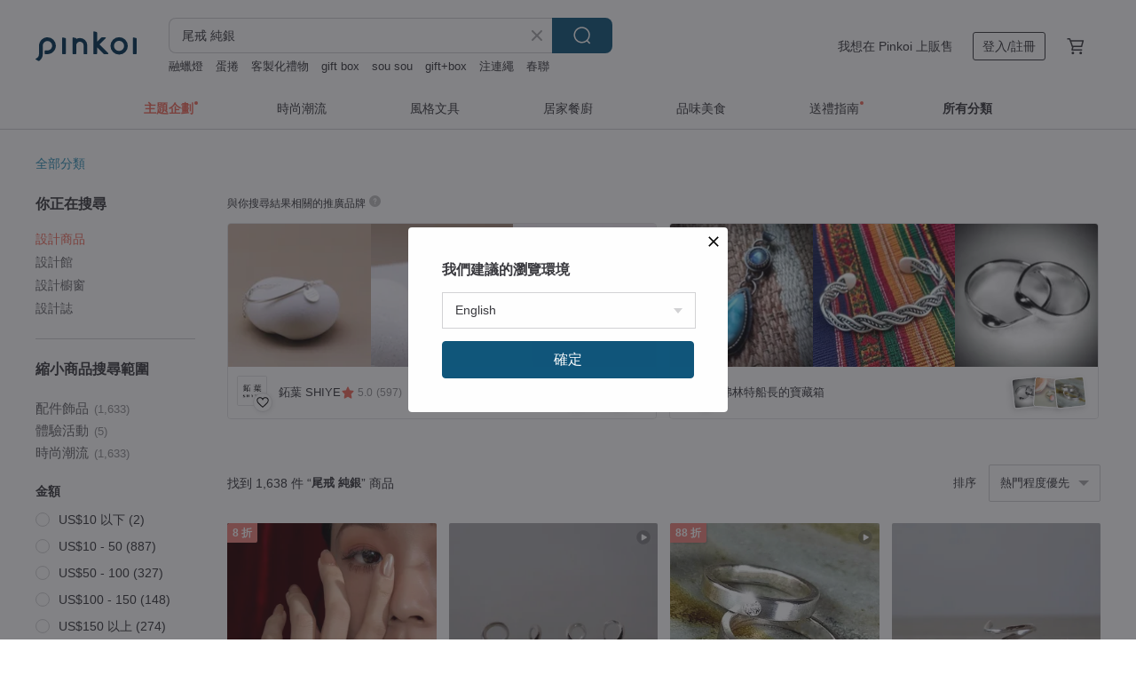

--- FILE ---
content_type: text/html; charset=utf-8
request_url: https://hk.pinkoi.com/search?q=%E5%B0%BE%E6%88%92%20%E7%B4%94%E9%8A%80&ref_sec=related_keywords&ref_posn=1&ref_related_kw_type=auto&ref_created=1708706243&ref_entity=search_item_list&ref_entity_id=%E7%B4%94%E9%8A%80%20%E5%B0%8D%E6%88%92&ref_page=1&ref_pgsz=60&ref_pgsess=1708706243
body_size: 24260
content:

<!doctype html>

<html lang="zh-Hant-HK" class="web no-js s-not-login s-zh_TW webkit" xmlns:fb="http://ogp.me/ns/fb#">
<head prefix="og: http://ogp.me/ns# fb: http://ogp.me/ns/fb# ilovepinkoi: http://ogp.me/ns/fb/ilovepinkoi#">
    <meta charset="utf-8">

        <title>尾戒 純銀 推薦 | 2026 年 1 月 | Pinkoi 亞洲跨境設計購物平台</title>
    <meta name="keywords" content="尾戒 純銀">

        <meta name="description" content="尾戒 純銀的搜尋結果 - 1,638件。你想找的尾戒 純銀盡在 Pinkoi，新會員享 APP 運費優惠，最高減 HK$50！立刻逛逛百萬會員好評推薦的尾戒 純銀商品，Pinkoi 堅持用好品味、獨特設計實現你對生活詮釋的想像。">

    <meta name="twitter:card" content="summary_large_image">

        <meta property="og:title" content="尾戒 純銀 | Pinkoi">
        <meta property="og:description" content="尾戒 純銀的搜尋結果 - 1,638件。你想找的尾戒 純銀盡在 Pinkoi，新會員享 APP 運費優惠，最高減 HK$50！立刻逛逛百萬會員好評推薦的尾戒 純銀商品，Pinkoi 堅持用好品味、獨特設計實現你對生活詮釋的想像。">
        <meta property="og:image" content="https://cdn01.pinkoi.com/product/dsnNUTjU/0/1/800x0.jpg">

    <meta property="og:type" content="product">
        <meta property="og:url" content="https://hk.pinkoi.com/search?q=%E5%B0%BE%E6%88%92+%E7%B4%94%E9%8A%80&ref_sec=related_keywords&ref_posn=1&ref_related_kw_type=auto&ref_created=1708706243&ref_entity=search_item_list&ref_entity_id=%E7%B4%94%E9%8A%80+%E5%B0%8D%E6%88%92&ref_page=1&ref_pgsz=60&ref_pgsess=1708706243"><link rel="canonical" href="https://hk.pinkoi.com/search?q=%E5%B0%BE%E6%88%92+%E7%B4%94%E9%8A%80"><link rel="next" href="https://hk.pinkoi.com/search?q=%E5%B0%BE%E6%88%92+%E7%B4%94%E9%8A%80&page=2">

    <link rel="alternate" href="android-app://com.pinkoi/http/hk.pinkoi.com/search?q=%E5%B0%BE%E6%88%92+%E7%B4%94%E9%8A%80">

        <script type="application/ld+json">{"@context": "http://schema.org", "@type": "BreadcrumbList", "itemListElement": [{"@type": "ListItem", "position": 1, "item": {"@id": "https://hk.pinkoi.com", "name": "Pinkoi"}}, {"@type": "ListItem", "position": 2, "item": {"@id": "https://hk.pinkoi.com/search", "name": "Search"}}, {"@type": "ListItem", "position": 3, "item": {"@id": "https://hk.pinkoi.com/search?q=%E5%B0%BE%E6%88%92+%E7%B4%94%E9%8A%80", "name": "\u5c3e\u6212 \u7d14\u9280"}}]}</script>

        <script type="application/ld+json">{"@context": "http://schema.org", "@type": "Product", "productID": "dsnNUTjU", "sku": "dsnNUTjU", "name": "\u3010\u5c3e\u6212\u63a8\u85a6\u3011\u92ef\u947d\u7d14\u9280\u6212\u6307 \u8f15\u73e0\u5bf6\u6b3e", "description": "\u6750\u8cea\uff1a925\u7d14\u9280\n\u96fb\u934d\uff1a\u6297\u904e\u654f\u4e0a\u8272\u5de5\u5e8f\n\u5099\u8ca8\u5929\u6578\uff1a\u7d043-5\u500b\u5de5\u4f5c\u5929", "image": ["https://cdn01.pinkoi.com/product/dsnNUTjU/0/1/500x0.jpg"], "brand": {"@type": "Brand", "name": "Isha Jewelry \u7d14\u9280\u8f15\u73e0\u5bf6"}, "offers": {"@type": "Offer", "priceCurrency": "HKD", "price": 273.4, "availability": "http://schema.org/InStock", "priceValidUntil": "2026-07-25", "itemCondition": "http://schema.org/NewCondition", "url": "https://hk.pinkoi.com/product/dsnNUTjU", "seller": {"@type": "Organization", "name": "Isha Jewelry \u7d14\u9280\u8f15\u73e0\u5bf6", "url": "https://hk.pinkoi.com/store/nuwarocks"}, "hasMerchantReturnPolicy": [{"@type": "MerchantReturnPolicy", "returnPolicyCategory": "https://schema.org/MerchantReturnFiniteReturnWindow", "merchantReturnDays": 7, "returnMethod": "https://schema.org/ReturnByMail", "returnFees": "https://schema.org/FreeReturn", "applicableCountry": ["TW", "HK", "MO", "TH", "JP", "CN", "US", "SG", "CA"]}]}, "aggregateRating": {"@type": "AggregateRating", "ratingValue": 5.0, "reviewCount": 7794}}</script><script type="application/ld+json">{"@context": "http://schema.org", "@type": "Product", "productID": "pu9HSr7S", "sku": "pu9HSr7S", "name": "\u86c7\u6212 \u2502 \u7d14\u9280\u5c3e\u6212", "description": "\u86c7\u5728\u5f88\u591a\u6545\u4e8b\u88e1\u90fd\u626e\u6f14\u8457\u4e0d\u597d\u7684\u89d2\u8272\uff0c\n\u4f46\u5c0d\u6211\u4f86\u8aaa\uff0c\u86c7\u662f\u6709\u500b\u6027\u53c8\u795e\u79d8\u7684\n\u4e5f\u6709\u4fdd\u8b77\u7684\u8c61\u5fb5\u3002", "image": ["https://cdn02.pinkoi.com/product/pu9HSr7S/0/1/500x0.jpg"], "brand": {"@type": "Brand", "name": "NASHLY\u624b\u4f5c\u91d1\u5de5"}, "offers": {"@type": "Offer", "priceCurrency": "HKD", "price": 327.0, "availability": "http://schema.org/InStock", "priceValidUntil": "2026-07-25", "itemCondition": "http://schema.org/NewCondition", "url": "https://hk.pinkoi.com/product/pu9HSr7S", "seller": {"@type": "Organization", "name": "NASHLY\u624b\u4f5c\u91d1\u5de5", "url": "https://hk.pinkoi.com/store/nashly2020"}, "hasMerchantReturnPolicy": [{"@type": "MerchantReturnPolicy", "returnPolicyCategory": "https://schema.org/MerchantReturnFiniteReturnWindow", "merchantReturnDays": 7, "returnMethod": "https://schema.org/ReturnByMail", "returnFees": "https://schema.org/FreeReturn", "applicableCountry": ["TW", "HK", "MO", "TH", "JP", "CN", "US", "SG", "CA"]}]}, "aggregateRating": {"@type": "AggregateRating", "ratingValue": 5.0, "reviewCount": 46}}</script><script type="application/ld+json">{"@context": "http://schema.org", "@type": "Product", "productID": "VbBP2j22", "sku": "VbBP2j22", "name": "\u512a\u96c5\u5f27\u5ea6\u7d14\u9280\u6212 | \u7d93\u5178\u7d14\u9280\u7cfb\u5217 | \u4eba\u6c23\u5c3e\u6212\u3002\u7c21\u7d04\u3002\u767e\u642d\u3002\u9020\u578b\u6b3e", "description": "\u6750\u8cea\uff1a925\u7d14\u9280/\u7d14\u9280\u52a0\u934d\u6297\u904e\u654f\u73ab\u7470\u91d1\n\u5099\u8ca8\u5929\u6578\uff1a\u7d043-5\u500b\u5de5\u4f5c\u5929", "image": ["https://cdn01.pinkoi.com/product/VbBP2j22/0/5/500x0.jpg"], "brand": {"@type": "Brand", "name": "Isha Jewelry \u7d14\u9280\u8f15\u73e0\u5bf6"}, "offers": {"@type": "Offer", "priceCurrency": "HKD", "price": 235.9, "availability": "http://schema.org/InStock", "priceValidUntil": "2026-07-25", "itemCondition": "http://schema.org/NewCondition", "url": "https://hk.pinkoi.com/product/VbBP2j22", "seller": {"@type": "Organization", "name": "Isha Jewelry \u7d14\u9280\u8f15\u73e0\u5bf6", "url": "https://hk.pinkoi.com/store/nuwarocks"}, "hasMerchantReturnPolicy": [{"@type": "MerchantReturnPolicy", "returnPolicyCategory": "https://schema.org/MerchantReturnFiniteReturnWindow", "merchantReturnDays": 7, "returnMethod": "https://schema.org/ReturnByMail", "returnFees": "https://schema.org/FreeReturn", "applicableCountry": ["TW", "HK", "MO", "TH", "JP", "CN", "US", "SG", "CA"]}]}, "aggregateRating": {"@type": "AggregateRating", "ratingValue": 5.0, "reviewCount": 7794}}</script><script type="application/ld+json">{"@context": "http://schema.org", "@type": "Product", "productID": "iWMVDNdb", "sku": "iWMVDNdb", "name": "\u5929\u6cb3\u661f\u8292\u7d14\u9280\u6212| \u5c3e\u6212\u63a8\u85a6\u3002\u7cbe\u7dfb\u3002\u6c23\u8cea\u3002\u512a\u96c5", "description": "\u6750\u8cea\uff1a925\u7d14\u9280\n\u5099\u8ca8\u5929\u6578\uff1a\u7d043-5\u500b\u5de5\u4f5c\u5929", "image": ["https://cdn01.pinkoi.com/product/iWMVDNdb/0/1/500x0.jpg"], "brand": {"@type": "Brand", "name": "Isha Jewelry \u7d14\u9280\u8f15\u73e0\u5bf6"}, "offers": {"@type": "Offer", "priceCurrency": "HKD", "price": 237.0, "availability": "http://schema.org/InStock", "priceValidUntil": "2026-07-25", "itemCondition": "http://schema.org/NewCondition", "url": "https://hk.pinkoi.com/product/iWMVDNdb", "seller": {"@type": "Organization", "name": "Isha Jewelry \u7d14\u9280\u8f15\u73e0\u5bf6", "url": "https://hk.pinkoi.com/store/nuwarocks"}, "hasMerchantReturnPolicy": [{"@type": "MerchantReturnPolicy", "returnPolicyCategory": "https://schema.org/MerchantReturnFiniteReturnWindow", "merchantReturnDays": 7, "returnMethod": "https://schema.org/ReturnByMail", "returnFees": "https://schema.org/FreeReturn", "applicableCountry": ["TW", "HK", "MO", "TH", "JP", "CN", "US", "SG", "CA"]}]}, "aggregateRating": {"@type": "AggregateRating", "ratingValue": 5.0, "reviewCount": 7794}}</script><script type="application/ld+json">{"@context": "http://schema.org", "@type": "Product", "productID": "6vNhQNK3", "sku": "6vNhQNK3", "name": "\u3010\u7f8e\u947d\u9280\u98fe\u3011\u597d\u5fc3\u60c5 | \u92ef\u77f3 925\u7d14\u9280\u6212\u6307 \u5c3e\u6212  \u5973\u6212 | \u5927\u54e1\u56e1\u4ed4", "description": "\u6b64\u6b3e\u6212\u6307\u6234\u4e2d\u6307\u8207\u7121\u540d\u6307~\u5c3e\u6212\u90fd\u597d\u770b\uff0c\u5f88\u9069\u5408\u9001\u79ae\uff01", "image": ["https://cdn02.pinkoi.com/product/6vNhQNK3/0/1/500x0.jpg"], "brand": {"@type": "Brand", "name": "\u5927\u54e1\u56e1\u4ed4\u624b\u4f5c\u574a"}, "offers": {"@type": "Offer", "priceCurrency": "HKD", "price": 269.5, "availability": "http://schema.org/InStock", "priceValidUntil": "2026-07-25", "itemCondition": "http://schema.org/NewCondition", "url": "https://hk.pinkoi.com/product/6vNhQNK3", "seller": {"@type": "Organization", "name": "\u5927\u54e1\u56e1\u4ed4\u624b\u4f5c\u574a", "url": "https://hk.pinkoi.com/store/d-kids4"}, "hasMerchantReturnPolicy": [{"@type": "MerchantReturnPolicy", "returnPolicyCategory": "https://schema.org/MerchantReturnFiniteReturnWindow", "merchantReturnDays": 7, "returnMethod": "https://schema.org/ReturnByMail", "returnFees": "https://schema.org/FreeReturn", "applicableCountry": ["TW", "HK", "MO", "TH", "JP", "CN", "US", "SG", "CA"]}]}, "aggregateRating": {"@type": "AggregateRating", "ratingValue": 5.0, "reviewCount": 2170}}</script><script type="application/ld+json">{"@context": "http://schema.org", "@type": "Product", "productID": "e6ySL5yg", "sku": "e6ySL5yg", "name": "ni.kou \u7d14\u9280 \u6c34\u6ce2\u7d0b \u55ae\u6212 \u5973\u6212 \u5c3e\u6212", "description": "\u25cf\u5546\u54c1\u6750\u8cea\uff1a925\u7d14\u9280 \n\u25cf\u5546\u54c1\u5167\u5bb9\uff1a\u4e00\u53ea\u6212\u6307(\u9001\u62ed\u9280\u5e03)", "image": ["https://cdn02.pinkoi.com/product/e6ySL5yg/0/2/500x0.jpg"], "brand": {"@type": "Brand", "name": "ni.kou"}, "offers": {"@type": "Offer", "priceCurrency": "HKD", "price": 198.5, "availability": "http://schema.org/InStock", "priceValidUntil": "2026-07-25", "itemCondition": "http://schema.org/NewCondition", "url": "https://hk.pinkoi.com/product/e6ySL5yg", "seller": {"@type": "Organization", "name": "ni.kou", "url": "https://hk.pinkoi.com/store/nikou"}, "hasMerchantReturnPolicy": [{"@type": "MerchantReturnPolicy", "returnPolicyCategory": "https://schema.org/MerchantReturnFiniteReturnWindow", "merchantReturnDays": 7, "returnMethod": "https://schema.org/ReturnByMail", "returnFees": "https://schema.org/FreeReturn", "applicableCountry": ["TW", "HK", "MO", "TH", "JP", "CN", "US", "SG", "CA"]}]}, "aggregateRating": {"@type": "AggregateRating", "ratingValue": 5.0, "reviewCount": 1128}}</script><script type="application/ld+json">{"@context": "http://schema.org", "@type": "Product", "productID": "gaL4pxq5", "sku": "gaL4pxq5", "name": "\u51b0\u6dc7\u6dcb\u88d9\u908a\u5c3e\u6212", "description": "#ASC\u5c3e\u6212\n\n\u88fd\u4f5c\u904e\u4e86\u5404\u7a2e\u7248\u578b\u3001\u4e0d\u540c\u9762\u8c8c\u7684\u6212\u6307\uff0c\n\u537b\u5f9e\u6c92\u6709\u904e\u4e00\u500b\u6212\u6307\u88ab\u6211\u51a0\u4e0a\u5c3e\u6212\u4e4b\u540d\u3002\n\n\u6750\u8cea\uff1a925\u9280", "image": ["https://cdn02.pinkoi.com/product/gaL4pxq5/0/1/500x0.jpg"], "brand": {"@type": "Brand", "name": "A Saving Company"}, "offers": {"@type": "Offer", "priceCurrency": "HKD", "price": 514.7, "availability": "http://schema.org/InStock", "priceValidUntil": "2026-07-25", "itemCondition": "http://schema.org/NewCondition", "url": "https://hk.pinkoi.com/product/gaL4pxq5", "seller": {"@type": "Organization", "name": "A Saving Company", "url": "https://hk.pinkoi.com/store/asavingcom"}, "hasMerchantReturnPolicy": [{"@type": "MerchantReturnPolicy", "returnPolicyCategory": "https://schema.org/MerchantReturnFiniteReturnWindow", "merchantReturnDays": 7, "returnMethod": "https://schema.org/ReturnByMail", "returnFees": "https://schema.org/FreeReturn", "applicableCountry": ["TW", "HK", "MO", "TH", "JP", "CN", "US", "SG", "CA"]}]}, "aggregateRating": {"@type": "AggregateRating", "ratingValue": 5.0, "reviewCount": 267}}</script><script type="application/ld+json">{"@context": "http://schema.org", "@type": "Product", "productID": "17GbMWdJ", "sku": "17GbMWdJ", "name": "\u7121\u9650\u6c38\u6046 \u7d14\u9280\u7e5e\u7d50\u9020\u578b\u5c3e\u6212(\u55ae\u7d50)", "description": "\u7d93\u5178\u7121\u9650\u267e\u9020\u578b\u5c3e\u6212\uff0c\u9001\u7d66\u81ea\u5df1\u6216\u4f60\u7684\u5979", "image": ["https://cdn01.pinkoi.com/product/17GbMWdJ/0/500x0.jpg"], "brand": {"@type": "Brand", "name": "Aliko Chen Jewelry \u0026 Design"}, "offers": {"@type": "Offer", "priceCurrency": "HKD", "price": 296.7, "availability": "http://schema.org/InStock", "priceValidUntil": "2026-07-25", "itemCondition": "http://schema.org/NewCondition", "url": "https://hk.pinkoi.com/product/17GbMWdJ", "seller": {"@type": "Organization", "name": "Aliko Chen Jewelry \u0026 Design", "url": "https://hk.pinkoi.com/store/alikochenjewelry"}, "hasMerchantReturnPolicy": [{"@type": "MerchantReturnPolicy", "returnPolicyCategory": "https://schema.org/MerchantReturnFiniteReturnWindow", "merchantReturnDays": 7, "returnMethod": "https://schema.org/ReturnByMail", "returnFees": "https://schema.org/FreeReturn", "applicableCountry": ["TW", "HK", "MO", "TH", "JP", "CN", "US", "SG", "CA"]}]}, "aggregateRating": {"@type": "AggregateRating", "ratingValue": 4.9, "reviewCount": 174}}</script><script type="application/ld+json">{"@context": "http://schema.org", "@type": "Product", "productID": "AqRALihz", "sku": "AqRALihz", "name": "\u6eab\u67d4\u8f2a\u5ed3 \u7d14\u9280\u6212\u6307 \u5fa9\u53e4\u98a8 \u8f15\u73e0\u5bf6 \u5c3e\u6212\u63a8\u85a6 \u5169\u8272\u53ef\u9078", "description": "\u6750\u8cea\uff1a925 \u7d14\u9280\n\u96fb\u934d\uff1a\u6297\u904e\u654f\u4e0a\u8272\u8655\u7406\n\u92ef\u77f3\uff1a\u7cbe\u9078 3A \u7b49\u7d1a\u92ef\u77f3\n\u5099\u8ca8\u5929\u6578\uff1a\u7d04 2-5 \u500b\u5de5\u4f5c\u5929", "image": ["https://cdn01.pinkoi.com/product/AqRALihz/0/1/500x0.jpg"], "brand": {"@type": "Brand", "name": "Isha Jewelry \u7d14\u9280\u8f15\u73e0\u5bf6"}, "offers": {"@type": "Offer", "priceCurrency": "HKD", "price": 255.2, "availability": "http://schema.org/InStock", "priceValidUntil": "2026-07-25", "itemCondition": "http://schema.org/NewCondition", "url": "https://hk.pinkoi.com/product/AqRALihz", "seller": {"@type": "Organization", "name": "Isha Jewelry \u7d14\u9280\u8f15\u73e0\u5bf6", "url": "https://hk.pinkoi.com/store/nuwarocks"}, "hasMerchantReturnPolicy": [{"@type": "MerchantReturnPolicy", "returnPolicyCategory": "https://schema.org/MerchantReturnFiniteReturnWindow", "merchantReturnDays": 7, "returnMethod": "https://schema.org/ReturnByMail", "returnFees": "https://schema.org/FreeReturn", "applicableCountry": ["TW", "HK", "MO", "TH", "JP", "CN", "US", "SG", "CA"]}]}, "aggregateRating": {"@type": "AggregateRating", "ratingValue": 5.0, "reviewCount": 7794}}</script><script type="application/ld+json">{"@context": "http://schema.org", "@type": "Product", "productID": "8kVsTBBV", "sku": "8kVsTBBV", "name": "\u3010\u624b\u5de5\u5ba2\u88fd\u9280\u98fe\u3011\u5713\u7dda\u00d7\u65b9\u7dda\u00d7\u9ebb\u82b1\u00d7\u5c3e\u6212 \u7d14\u9280\u7d30\u6212 | \u5927\u54e1\u56e1\u4ed4", "description": "\u6b643\u6b3e\u6212\u6307\u53ef\u7576\u5c3e\u6212\u4e5f\u53ef\u7576\u6307\u9593\u6212~\u53ef\u4ee5\u4f7f\u6211\u5011\u624b\u5f15\u4eba\u6ce8\u76ee!", "image": ["https://cdn01.pinkoi.com/product/8kVsTBBV/0/500x0.jpg"], "brand": {"@type": "Brand", "name": "\u5927\u54e1\u56e1\u4ed4\u624b\u4f5c\u574a"}, "offers": {"@type": "Offer", "priceCurrency": "HKD", "price": 118.1, "availability": "http://schema.org/InStock", "priceValidUntil": "2026-07-25", "itemCondition": "http://schema.org/NewCondition", "url": "https://hk.pinkoi.com/product/8kVsTBBV", "seller": {"@type": "Organization", "name": "\u5927\u54e1\u56e1\u4ed4\u624b\u4f5c\u574a", "url": "https://hk.pinkoi.com/store/d-kids4"}, "hasMerchantReturnPolicy": [{"@type": "MerchantReturnPolicy", "returnPolicyCategory": "https://schema.org/MerchantReturnFiniteReturnWindow", "merchantReturnDays": 7, "returnMethod": "https://schema.org/ReturnByMail", "returnFees": "https://schema.org/FreeReturn", "applicableCountry": ["TW", "HK", "MO", "TH", "JP", "CN", "US", "SG", "CA"]}]}, "aggregateRating": {"@type": "AggregateRating", "ratingValue": 5.0, "reviewCount": 2170}}</script><script type="application/ld+json">{"@context": "http://schema.org", "@type": "Product", "productID": "uSCaF4fG", "sku": "uSCaF4fG", "name": "\u3010\u71b1\u92b7\u88dc\u8ca8\u3011Flora\u2502 \u5c0f\u82b1\u6212\u6307 \u8f15\u73e0\u5bf6 \u7d14\u9280\u6212\u6307 \u5c3e\u6212 \u60c5\u4eba\u7bc0\u79ae\u7269", "description": "Flora \u6212\u6307\uff0c\u737b\u7d66\u559c\u6b61\u5c0f\u788e\u82b1\u7684\u60a8\uff0c\u63a1\u7528 925 \u7d14\u9280 \u914d 18K \u539a\u91d1\u5c64\uff0c\u7d30\u81a9\u8010\u7528\uff0c\u8f15\u76c8\u8212\u9069\u3002\u624b\u5de5\u62cb\u5149\u5c55\u73fe\u512a\u96c5\u5149\u6fa4\uff0c\u591a\u5c3a\u5bf8\u53ef\u9078\uff0c\u7121\u8ad6\u55ae\u6234\u6216\u758a\u642d\u7686\u5408\u9069\u3002", "image": ["https://cdn01.pinkoi.com/product/uSCaF4fG/0/4/500x0.jpg"], "brand": {"@type": "Brand", "name": "Rora Studios"}, "offers": {"@type": "Offer", "priceCurrency": "HKD", "price": 599.4, "availability": "http://schema.org/InStock", "priceValidUntil": "2026-07-25", "itemCondition": "http://schema.org/NewCondition", "url": "https://hk.pinkoi.com/product/uSCaF4fG", "seller": {"@type": "Organization", "name": "Rora Studios", "url": "https://hk.pinkoi.com/store/rorastudios"}, "hasMerchantReturnPolicy": [{"@type": "MerchantReturnPolicy", "returnPolicyCategory": "https://schema.org/MerchantReturnFiniteReturnWindow", "merchantReturnDays": 7, "returnMethod": "https://schema.org/ReturnByMail", "returnFees": "https://schema.org/FreeReturn", "applicableCountry": ["TW", "HK", "MO", "TH", "JP", "CN", "US", "SG", "CA"]}]}, "aggregateRating": {"@type": "AggregateRating", "ratingValue": 5.0, "reviewCount": 12}}</script><script type="application/ld+json">{"@context": "http://schema.org", "@type": "Product", "productID": "wxBUSCRn", "sku": "wxBUSCRn", "name": "\u74b0\u904a\u4e16\u754c\u53e4\u57c3\u53ca\u3010\u53e4\u6587\u660e\u5716\u9a30\u3011\u624b\u5de5\u9472\u92ef\u77f3\u539f\u5275925\u7d14\u9280\u6212\u5c3e\u6212", "description": "\u5014\u7684\u8a2d\u8a08\u92fc\u5370\uff5c\u74b0\u904a\u4e16\u754c\u30fb\u57c3\u53ca\uff5c925\u7d14\u9280\u6212\u4e00\u5165\n3mm\u8ff7\u4f60\u92fc\u5370\u6212\u6307\uff5c\u8377\u9b6f\u65af\u4e4b\u773c\u3001\u751f\u547d\u4e4b\u9470\uff5c\u53f0\u7063\u5e2b\u5085\u624b\u5de5\u9472\u5d4c\u92ef\u77f3", "image": ["https://cdn01.pinkoi.com/product/wxBUSCRn/0/3/500x0.jpg"], "brand": {"@type": "Brand", "name": "Jade Handmade"}, "offers": {"@type": "Offer", "priceCurrency": "HKD", "price": 508.6, "availability": "http://schema.org/InStock", "priceValidUntil": "2026-07-25", "itemCondition": "http://schema.org/NewCondition", "url": "https://hk.pinkoi.com/product/wxBUSCRn", "seller": {"@type": "Organization", "name": "Jade Handmade", "url": "https://hk.pinkoi.com/store/jadeleehandmade"}, "hasMerchantReturnPolicy": [{"@type": "MerchantReturnPolicy", "returnPolicyCategory": "https://schema.org/MerchantReturnFiniteReturnWindow", "merchantReturnDays": 7, "returnMethod": "https://schema.org/ReturnByMail", "returnFees": "https://schema.org/FreeReturn", "applicableCountry": ["TW", "HK", "MO", "TH", "JP", "CN", "US", "SG", "CA"]}]}, "aggregateRating": {"@type": "AggregateRating", "ratingValue": 5.0, "reviewCount": 209}}</script><script type="application/ld+json">{"@context": "http://schema.org", "@type": "Product", "productID": "cTeZuMXK", "sku": "cTeZuMXK", "name": "\u624b\u5de5\u7dda\u6212\u3010\u7159\u82b1\u7d0b\u3011\u592a\u967d\u7d0b925\u7d14\u9280\u6212\u6307\u5c3e\u6212\u60c5\u4eba\u7bc0\u79ae\u7269", "description": "\u624b\u5de5\u7dda\u6212\u3010\u7159\u82b1\u7d0b\u3011\u7159\u706b\u7d0b\u592a\u967d\u7d0b925\u7d14\u9280\u6212\u6307\u5c3e\u6212", "image": ["https://cdn01.pinkoi.com/product/cTeZuMXK/0/3/500x0.jpg"], "brand": {"@type": "Brand", "name": "Jade Handmade"}, "offers": {"@type": "Offer", "priceCurrency": "HKD", "price": 148.4, "availability": "http://schema.org/InStock", "priceValidUntil": "2026-07-25", "itemCondition": "http://schema.org/NewCondition", "url": "https://hk.pinkoi.com/product/cTeZuMXK", "seller": {"@type": "Organization", "name": "Jade Handmade", "url": "https://hk.pinkoi.com/store/jadeleehandmade"}, "hasMerchantReturnPolicy": [{"@type": "MerchantReturnPolicy", "returnPolicyCategory": "https://schema.org/MerchantReturnFiniteReturnWindow", "merchantReturnDays": 7, "returnMethod": "https://schema.org/ReturnByMail", "returnFees": "https://schema.org/FreeReturn", "applicableCountry": ["TW", "HK", "MO", "TH", "JP", "CN", "US", "SG", "CA"]}]}, "aggregateRating": {"@type": "AggregateRating", "ratingValue": 5.0, "reviewCount": 209}}</script><script type="application/ld+json">{"@context": "http://schema.org", "@type": "Product", "productID": "FCgdAbJ7", "sku": "FCgdAbJ7", "name": "\u8d77\u4f0f - \u6975\u7d30\u5c3e\u6212\u7dda\u6212 925\u7d14\u9280\u624b\u5de5\u6572\u6253\u6212\u6307", "description": "\u8d85\u7e96\u7d30\u6b3e, \u9069\u5408\u7576\u5c3e\u6212\u6216\u7dda\u6212, \u4ee5\u91d1\u5de5\u6280\u6cd5\u935b\u6572\u51fa\u4e0d\u898f\u5247\u7684\u6298\u5c04\u5149\u611f\u3002\u6bcf\u4e00\u9053\u7d0b\u7406\u90fd\u662f\u624b\u5de5\u4e00\u7b46\u4e00\u7b46\u947f\u6572\u51fa\u4f86\u7684\uff0c\u7d14\u91d1\u5de5\u88fd\u505a\uff0c\u975e\u5927\u91cf\u958b\u6a21\u5546\u54c1\u3002", "image": ["https://cdn01.pinkoi.com/product/FCgdAbJ7/0/2/500x0.jpg"], "brand": {"@type": "Brand", "name": "Enchant Jewelry"}, "offers": {"@type": "Offer", "priceCurrency": "HKD", "price": 202.9, "availability": "http://schema.org/InStock", "priceValidUntil": "2026-07-25", "itemCondition": "http://schema.org/NewCondition", "url": "https://hk.pinkoi.com/product/FCgdAbJ7", "seller": {"@type": "Organization", "name": "Enchant Jewelry", "url": "https://hk.pinkoi.com/store/enchant"}, "hasMerchantReturnPolicy": [{"@type": "MerchantReturnPolicy", "returnPolicyCategory": "https://schema.org/MerchantReturnFiniteReturnWindow", "merchantReturnDays": 7, "returnMethod": "https://schema.org/ReturnByMail", "returnFees": "https://schema.org/FreeReturn", "applicableCountry": ["TW", "HK", "MO", "TH", "JP", "CN", "US", "SG", "CA"]}]}, "aggregateRating": {"@type": "AggregateRating", "ratingValue": 5.0, "reviewCount": 856}}</script><script type="application/ld+json">{"@context": "http://schema.org", "@type": "Product", "productID": "JxMmX4gh", "sku": "JxMmX4gh", "name": "\u3010\u65b0\u54c1\u3011\u590f\u65e5\u76db\u8a9e \u82b1\u6735 \u7d14\u9280\u6212\u6307 \u5c3e\u6212\u63a8\u85a6 \u8f15\u73e0\u5bf6", "description": "\u6750\u8cea\uff1a925 \u7d14\u9280\n\u96fb\u934d\uff1a\u6297\u904e\u654f\u96fb\u934d\u4e0a\u8272\u8655\u7406\n\u5546\u54c1\u5099\u8ca8\u5929\u6578\uff1a\u7d04 2-4 \u500b\u5de5\u4f5c\u5929", "image": ["https://cdn01.pinkoi.com/product/JxMmX4gh/0/1/500x0.jpg"], "brand": {"@type": "Brand", "name": "Isha Jewelry \u7d14\u9280\u8f15\u73e0\u5bf6"}, "offers": {"@type": "Offer", "priceCurrency": "HKD", "price": 273.4, "availability": "http://schema.org/InStock", "priceValidUntil": "2026-07-25", "itemCondition": "http://schema.org/NewCondition", "url": "https://hk.pinkoi.com/product/JxMmX4gh", "seller": {"@type": "Organization", "name": "Isha Jewelry \u7d14\u9280\u8f15\u73e0\u5bf6", "url": "https://hk.pinkoi.com/store/nuwarocks"}, "hasMerchantReturnPolicy": [{"@type": "MerchantReturnPolicy", "returnPolicyCategory": "https://schema.org/MerchantReturnFiniteReturnWindow", "merchantReturnDays": 7, "returnMethod": "https://schema.org/ReturnByMail", "returnFees": "https://schema.org/FreeReturn", "applicableCountry": ["TW", "HK", "MO", "TH", "JP", "CN", "US", "SG", "CA"]}]}, "aggregateRating": {"@type": "AggregateRating", "ratingValue": 5.0, "reviewCount": 7794}}</script><script type="application/ld+json">{"@context": "http://schema.org", "@type": "Product", "productID": "3yKa5DDC", "sku": "3yKa5DDC", "name": "\u624b\u5de5\u9280\u6212\u3010\u9ebb\u82b1\u661f\u661f\u3011925\u7d14\u9280\u6212\u6307\u5c3e\u6212\u60c5\u4eba\u7bc0\u79ae\u7269", "description": "\u624b\u5de5\u9280\u6212\u3010\u9ebb\u82b1\u661f\u661f\u3011925\u7d14\u9280\u6212\u6307\uff5c\u4e00\u5165", "image": ["https://cdn01.pinkoi.com/product/3yKa5DDC/0/4/500x0.jpg"], "brand": {"@type": "Brand", "name": "Jade Handmade"}, "offers": {"@type": "Offer", "priceCurrency": "HKD", "price": 538.9, "availability": "http://schema.org/InStock", "priceValidUntil": "2026-07-25", "itemCondition": "http://schema.org/NewCondition", "url": "https://hk.pinkoi.com/product/3yKa5DDC", "seller": {"@type": "Organization", "name": "Jade Handmade", "url": "https://hk.pinkoi.com/store/jadeleehandmade"}, "hasMerchantReturnPolicy": [{"@type": "MerchantReturnPolicy", "returnPolicyCategory": "https://schema.org/MerchantReturnFiniteReturnWindow", "merchantReturnDays": 7, "returnMethod": "https://schema.org/ReturnByMail", "returnFees": "https://schema.org/FreeReturn", "applicableCountry": ["TW", "HK", "MO", "TH", "JP", "CN", "US", "SG", "CA"]}]}, "aggregateRating": {"@type": "AggregateRating", "ratingValue": 5.0, "reviewCount": 209}}</script><script type="application/ld+json">{"@context": "http://schema.org", "@type": "Product", "productID": "g87fYLa7", "sku": "g87fYLa7", "name": "\u3010\u9650\u91cf\u3011\u81ea\u7531 \u9cf6\u5c3e\u82b1Iris  \u7d14\u9280/\u5c3e\u6212", "description": "\u8c61\u5fb5\u81ea\u7531\u7684\u5df4\u6d1b\u514b\u5f0f\u82b1\u7d0b\u8a2d\u8a08\uff0c\u6dfb\u52a0\u9ed1\u66dc\u77f3\u7684\u9ede\u7db4\uff0c\u4f7f\u539f\u672c\u83ef\u9e97\u7684\u5df4\u6d1b\u514b\u589e\u6dfb\u4e86\u500b\u6027\u9738\u6c23\u3002", "image": ["https://cdn02.pinkoi.com/product/g87fYLa7/0/2/500x0.jpg"], "brand": {"@type": "Brand", "name": "Angus925silver"}, "offers": {"@type": "Offer", "priceCurrency": "HKD", "price": 599.4, "availability": "http://schema.org/InStock", "priceValidUntil": "2026-07-25", "itemCondition": "http://schema.org/NewCondition", "url": "https://hk.pinkoi.com/product/g87fYLa7", "seller": {"@type": "Organization", "name": "Angus925silver", "url": "https://hk.pinkoi.com/store/angus925silver"}, "hasMerchantReturnPolicy": [{"@type": "MerchantReturnPolicy", "returnPolicyCategory": "https://schema.org/MerchantReturnFiniteReturnWindow", "merchantReturnDays": 7, "returnMethod": "https://schema.org/ReturnByMail", "returnFees": "https://schema.org/FreeReturn", "applicableCountry": ["TW", "HK", "MO", "TH", "JP", "CN", "US", "SG", "CA"]}]}, "aggregateRating": {"@type": "AggregateRating", "ratingValue": 5.0, "reviewCount": 249}}</script><script type="application/ld+json">{"@context": "http://schema.org", "@type": "Product", "productID": "cpmtbPdD", "sku": "cpmtbPdD", "name": "ni.kou \u7d14\u9280 \u6728\u7d0b \u55ae\u6212 \u5973\u6212 \u5c3e\u6212", "description": "\u25cf\u5546\u54c1\u6750\u8cea\uff1a925\u7d14\u9280 \n\u25cf\u5546\u54c1\u5167\u5bb9\uff1a\u4e00\u53ea\u6212\u6307(\u9001\u62ed\u9280\u5e03)", "image": ["https://cdn01.pinkoi.com/product/cpmtbPdD/0/2/500x0.jpg"], "brand": {"@type": "Brand", "name": "ni.kou"}, "offers": {"@type": "Offer", "priceCurrency": "HKD", "price": 198.5, "availability": "http://schema.org/InStock", "priceValidUntil": "2026-07-25", "itemCondition": "http://schema.org/NewCondition", "url": "https://hk.pinkoi.com/product/cpmtbPdD", "seller": {"@type": "Organization", "name": "ni.kou", "url": "https://hk.pinkoi.com/store/nikou"}, "hasMerchantReturnPolicy": [{"@type": "MerchantReturnPolicy", "returnPolicyCategory": "https://schema.org/MerchantReturnFiniteReturnWindow", "merchantReturnDays": 7, "returnMethod": "https://schema.org/ReturnByMail", "returnFees": "https://schema.org/FreeReturn", "applicableCountry": ["TW", "HK", "MO", "TH", "JP", "CN", "US", "SG", "CA"]}]}, "aggregateRating": {"@type": "AggregateRating", "ratingValue": 5.0, "reviewCount": 1128}}</script><script type="application/ld+json">{"@context": "http://schema.org", "@type": "Product", "productID": "wVGUKDVV", "sku": "wVGUKDVV", "name": "Daily\u7d14\u9280\u7cfb\u5217-\u7d14\u9280\u5149\u8292\u7c73\u7c92\u6212 925\u7d14\u9280\u6212 \u5c3e\u6212 \u6c23\u8cea\u6b3e \u500b\u6027 \u53ef\u78b0", "description": "\u5546\u54c1\u6750\u8cea Material:\n\n925\u7d14\u9280", "image": ["https://cdn01.pinkoi.com/product/wVGUKDVV/0/1/500x0.jpg"], "brand": {"@type": "Brand", "name": "Beau Jewelry"}, "offers": {"@type": "Offer", "priceCurrency": "HKD", "price": 266.4, "availability": "http://schema.org/InStock", "priceValidUntil": "2026-07-25", "itemCondition": "http://schema.org/NewCondition", "url": "https://hk.pinkoi.com/product/wVGUKDVV", "seller": {"@type": "Organization", "name": "Beau Jewelry", "url": "https://hk.pinkoi.com/store/beaujewelry"}, "hasMerchantReturnPolicy": [{"@type": "MerchantReturnPolicy", "returnPolicyCategory": "https://schema.org/MerchantReturnFiniteReturnWindow", "merchantReturnDays": 7, "returnMethod": "https://schema.org/ReturnByMail", "returnFees": "https://schema.org/FreeReturn", "applicableCountry": ["TW", "HK", "MO", "TH", "JP", "CN", "US", "SG", "CA"]}]}, "aggregateRating": {"@type": "AggregateRating", "ratingValue": 5.0, "reviewCount": 315}}</script><script type="application/ld+json">{"@context": "http://schema.org", "@type": "Product", "productID": "XeMiGDeR", "sku": "XeMiGDeR", "name": "\u3010\u5c3e\u6212\u63a8\u85a6\u3011\u626d\u8f49\u5947\u8e5f\u7d14\u9280\u7dda\u6212 \u71b1\u8ce3\u6b3e \u767e\u642d \u591a\u5c3a\u5bf8\u53ef\u9078", "description": "\u6750\u8cea\uff1a925\u7d14\u9280\n\u96fb\u934d\uff1a\u6297\u904e\u654f\u96fb\u934d\u8655\u7406\n\u5099\u8ca8\u5929\u6578\uff1a\u7d04 2-4 \u500b\u5de5\u4f5c\u5929", "image": ["https://cdn01.pinkoi.com/product/XeMiGDeR/0/4/500x0.jpg"], "brand": {"@type": "Brand", "name": "Isha Jewelry \u7d14\u9280\u8f15\u73e0\u5bf6"}, "offers": {"@type": "Offer", "priceCurrency": "HKD", "price": 157.3, "availability": "http://schema.org/InStock", "priceValidUntil": "2026-07-25", "itemCondition": "http://schema.org/NewCondition", "url": "https://hk.pinkoi.com/product/XeMiGDeR", "seller": {"@type": "Organization", "name": "Isha Jewelry \u7d14\u9280\u8f15\u73e0\u5bf6", "url": "https://hk.pinkoi.com/store/nuwarocks"}, "hasMerchantReturnPolicy": [{"@type": "MerchantReturnPolicy", "returnPolicyCategory": "https://schema.org/MerchantReturnFiniteReturnWindow", "merchantReturnDays": 7, "returnMethod": "https://schema.org/ReturnByMail", "returnFees": "https://schema.org/FreeReturn", "applicableCountry": ["TW", "HK", "MO", "TH", "JP", "CN", "US", "SG", "CA"]}]}, "aggregateRating": {"@type": "AggregateRating", "ratingValue": 5.0, "reviewCount": 7794}}</script><script type="application/ld+json">{"@context": "http://schema.org", "@type": "Product", "productID": "EiVF7Vpc", "sku": "EiVF7Vpc", "name": "\u3010\u65b0\u54c1\u3011\u4fe1\u5ff5/\u5c3e\u6212/\u7d14\u9280", "description": "\u4ee3\u8868\u4fe1\u5ff5\u53ca\u52c7\u6c23\u7684\u5341\u5b57\u878d\u5408\u9cf6\u5c3e\u82b1\u7684\u5c0f\u5de7\u8a2d\u8a08\uff0c\u820a\u5316\u8655\u7406\u7684\u7acb\u9ad4\u7dda\u689d\uff0c\u8b93\u5973\u6027\u914d\u6234\u4e5f\u80fd\u5e36\u9ede\u6027\u683c\u3002", "image": ["https://cdn01.pinkoi.com/product/EiVF7Vpc/0/1/500x0.jpg"], "brand": {"@type": "Brand", "name": "Angus925silver"}, "offers": {"@type": "Offer", "priceCurrency": "HKD", "price": 508.6, "availability": "http://schema.org/InStock", "priceValidUntil": "2026-07-25", "itemCondition": "http://schema.org/NewCondition", "url": "https://hk.pinkoi.com/product/EiVF7Vpc", "seller": {"@type": "Organization", "name": "Angus925silver", "url": "https://hk.pinkoi.com/store/angus925silver"}, "hasMerchantReturnPolicy": [{"@type": "MerchantReturnPolicy", "returnPolicyCategory": "https://schema.org/MerchantReturnFiniteReturnWindow", "merchantReturnDays": 7, "returnMethod": "https://schema.org/ReturnByMail", "returnFees": "https://schema.org/FreeReturn", "applicableCountry": ["TW", "HK", "MO", "TH", "JP", "CN", "US", "SG", "CA"]}]}, "aggregateRating": {"@type": "AggregateRating", "ratingValue": 5.0, "reviewCount": 249}}</script><script type="application/ld+json">{"@context": "http://schema.org", "@type": "Product", "productID": "FqtqUQKh", "sku": "FqtqUQKh", "name": "\u3010\u65e5\u5e38\u7c21\u7d04\u6700\u4f73\u79ae\u7269\u3011Tyche \u54c1\u724c\u8a2d\u8a08\u6b3e \u7d14\u9280\u5bec\u5c3e\u6212/\u958b\u53e3\u6212/\u5c0d\u6212", "description": "Tyche  \u662f\u6a5f\u904b\u7684\u5973\u795e\uff0c\u6a5f\u904b\u5982\u6d77\u6d0b\u4e0a\u7684\u6d6e\u6cab\u7f8e\u9e97\u4e0d\u53ef\u6e2c\uff0c\u537b\u6703\u662f\u751f\u547d\u4e2d\u76db\u5927\u7684\u8f49\u6298\u3002\u5f62\u5851\u51fa\u5805\u786c\u7684\u9678\u5cac\u5ef6\u4f38\u5982\u540c\u5927\u81ea\u7136\u8207\u6d6a\u6f2b\u6c1b\u570d\u7684\u4ea4\u932f\u4e4b\u8655\uff0c\u5448\u73fe\u51fa\u6709\u6a5f\u97fb\u5f8b\u7684\u7f8e\u8207\u624b\u6307\u81ea\u7136\u929c\u63a5\uff0c\u662f\u9ede\u7db4\u7c21\u7d04\u98a8\u683c\u7684\u5c3e\u6212\u9996\u98fe\u3002", "image": ["https://cdn01.pinkoi.com/product/FqtqUQKh/0/2/500x0.jpg"], "brand": {"@type": "Brand", "name": "Olivia Yao Jewellery"}, "offers": {"@type": "Offer", "priceCurrency": "HKD", "price": 781.0, "availability": "http://schema.org/InStock", "priceValidUntil": "2026-07-25", "itemCondition": "http://schema.org/NewCondition", "url": "https://hk.pinkoi.com/product/FqtqUQKh", "seller": {"@type": "Organization", "name": "Olivia Yao Jewellery", "url": "https://hk.pinkoi.com/store/oliviayaojewellery"}, "hasMerchantReturnPolicy": [{"@type": "MerchantReturnPolicy", "returnPolicyCategory": "https://schema.org/MerchantReturnFiniteReturnWindow", "merchantReturnDays": 7, "returnMethod": "https://schema.org/ReturnByMail", "returnFees": "https://schema.org/FreeReturn", "applicableCountry": ["TW", "HK", "MO", "TH", "JP", "CN", "US", "SG", "CA"]}]}, "aggregateRating": {"@type": "AggregateRating", "ratingValue": 4.9, "reviewCount": 226}}</script><script type="application/ld+json">{"@context": "http://schema.org", "@type": "Product", "productID": "FJvA6e7u", "sku": "FJvA6e7u", "name": "\u6f23\u6f2a Ripple \u7d14\u9280\u6212\u6307 | \u6c34\u7cfb\u5217 \u4fee\u98fe\u6307\u578b \u591a\u5c3a\u5bf8 \u73ab\u7470\u91d1", "description": "\u6750\u8cea\uff1a925 \u7d14\u9280\n\u96fb\u934d\uff1a\u6297\u904e\u654f\u4e0a\u8272\u8655\u7406\n\u5099\u8ca8\u5929\u6578\uff1a\u7d04 2-4 \u500b\u5de5\u4f5c\u5929", "image": ["https://cdn02.pinkoi.com/product/FJvA6e7u/0/1/500x0.jpg"], "brand": {"@type": "Brand", "name": "Isha Jewelry \u7d14\u9280\u8f15\u73e0\u5bf6"}, "offers": {"@type": "Offer", "priceCurrency": "HKD", "price": 303.6, "availability": "http://schema.org/InStock", "priceValidUntil": "2026-07-25", "itemCondition": "http://schema.org/NewCondition", "url": "https://hk.pinkoi.com/product/FJvA6e7u", "seller": {"@type": "Organization", "name": "Isha Jewelry \u7d14\u9280\u8f15\u73e0\u5bf6", "url": "https://hk.pinkoi.com/store/nuwarocks"}, "hasMerchantReturnPolicy": [{"@type": "MerchantReturnPolicy", "returnPolicyCategory": "https://schema.org/MerchantReturnFiniteReturnWindow", "merchantReturnDays": 7, "returnMethod": "https://schema.org/ReturnByMail", "returnFees": "https://schema.org/FreeReturn", "applicableCountry": ["TW", "HK", "MO", "TH", "JP", "CN", "US", "SG", "CA"]}]}, "aggregateRating": {"@type": "AggregateRating", "ratingValue": 5.0, "reviewCount": 7794}}</script><script type="application/ld+json">{"@context": "http://schema.org", "@type": "Product", "productID": "NR3MYRDA", "sku": "NR3MYRDA", "name": "\u5370\u8a18 - \u6975\u7d30\u5c3e\u6212\u7dda\u6212 925\u7d14\u9280\u624b\u5de5\u947f\u6572\u6212\u6307", "description": "\u8d85\u7e96\u7d30\u6b3e, \u9069\u5408\u7576\u5c3e\u6212\u6216\u7dda\u6212, \u4ee5\u91d1\u5de5\u6280\u6cd5\u947f\u51fa\u4e0d\u898f\u5247\u7684\u7d0b\u7406\u3002\u6bcf\u4e00\u9053\u7d0b\u7406\u90fd\u662f\u624b\u5de5\u4e00\u7b46\u4e00\u7b46\u947f\u6572\u51fa\u4f86\u7684\uff0c\u7d14\u91d1\u5de5\u88fd\u505a\uff0c\u975e\u5927\u91cf\u958b\u6a21\u5546\u54c1\u3002", "image": ["https://cdn01.pinkoi.com/product/NR3MYRDA/0/1/500x0.jpg"], "brand": {"@type": "Brand", "name": "Enchant Jewelry"}, "offers": {"@type": "Offer", "priceCurrency": "HKD", "price": 202.9, "availability": "http://schema.org/InStock", "priceValidUntil": "2026-07-25", "itemCondition": "http://schema.org/NewCondition", "url": "https://hk.pinkoi.com/product/NR3MYRDA", "seller": {"@type": "Organization", "name": "Enchant Jewelry", "url": "https://hk.pinkoi.com/store/enchant"}, "hasMerchantReturnPolicy": [{"@type": "MerchantReturnPolicy", "returnPolicyCategory": "https://schema.org/MerchantReturnFiniteReturnWindow", "merchantReturnDays": 7, "returnMethod": "https://schema.org/ReturnByMail", "returnFees": "https://schema.org/FreeReturn", "applicableCountry": ["TW", "HK", "MO", "TH", "JP", "CN", "US", "SG", "CA"]}]}, "aggregateRating": {"@type": "AggregateRating", "ratingValue": 5.0, "reviewCount": 856}}</script><script type="application/ld+json">{"@context": "http://schema.org", "@type": "Product", "productID": "bQn9w28r", "sku": "bQn9w28r", "name": "\u7d14\u9280\u83f1\u5f62\u4ea4\u7e54\u7d30\u6212\u6212\u6307 \u5c3e\u6212 \u53ef\u8abf\u5f0f\u6212\u6307", "description": "\u83f1\u5f62\u4ea4\u7e54\u6b3e\u5f0f\u7d30\u6212\n\u53ef\u4ee5\u55ae\u7368\u914d\u6234\n\u6216\u662f\u8ddf\u5176\u4ed6\u6b3e\u5bf6\u77f3\u6212\u6307\u4e92\u76f8\u642d\u914d", "image": ["https://cdn01.pinkoi.com/product/bQn9w28r/0/1/500x0.jpg"], "brand": {"@type": "Brand", "name": "\u559c\u7f8a\u7f8ahappy sheep jewelry"}, "offers": {"@type": "Offer", "priceCurrency": "HKD", "price": 115.1, "availability": "http://schema.org/InStock", "priceValidUntil": "2026-07-25", "itemCondition": "http://schema.org/NewCondition", "url": "https://hk.pinkoi.com/product/bQn9w28r", "seller": {"@type": "Organization", "name": "\u559c\u7f8a\u7f8ahappy sheep jewelry", "url": "https://hk.pinkoi.com/store/happysheep"}, "hasMerchantReturnPolicy": [{"@type": "MerchantReturnPolicy", "returnPolicyCategory": "https://schema.org/MerchantReturnFiniteReturnWindow", "merchantReturnDays": 7, "returnMethod": "https://schema.org/ReturnByMail", "returnFees": "https://schema.org/FreeReturn", "applicableCountry": ["TW", "HK", "MO", "TH", "JP", "CN", "US", "SG", "CA"]}]}, "aggregateRating": {"@type": "AggregateRating", "ratingValue": 5.0, "reviewCount": 6258}}</script><script type="application/ld+json">{"@context": "http://schema.org", "@type": "Product", "productID": "9ez8tbUf", "sku": "9ez8tbUf", "name": "ni.kou \u7d14\u9280 \u6572\u7d0b \u7dda\u6212 \u55ae\u6212 \u5973\u6212 \u5c3e\u6212 (\u4e09\u6b3e\u53ef\u9078)", "description": "\u25cf\u5546\u54c1\u6750\u8cea\uff1a925\u7d14\u9280 \n\u25cf\u5546\u54c1\u5167\u5bb9\uff1a\u4e00\u53ea\u6212\u6307(\u9001\u62ed\u9280\u5e03)", "image": ["https://cdn01.pinkoi.com/product/9ez8tbUf/0/5/500x0.jpg"], "brand": {"@type": "Brand", "name": "ni.kou"}, "offers": {"@type": "Offer", "priceCurrency": "HKD", "price": 133.2, "availability": "http://schema.org/InStock", "priceValidUntil": "2026-07-25", "itemCondition": "http://schema.org/NewCondition", "url": "https://hk.pinkoi.com/product/9ez8tbUf", "seller": {"@type": "Organization", "name": "ni.kou", "url": "https://hk.pinkoi.com/store/nikou"}, "hasMerchantReturnPolicy": [{"@type": "MerchantReturnPolicy", "returnPolicyCategory": "https://schema.org/MerchantReturnFiniteReturnWindow", "merchantReturnDays": 7, "returnMethod": "https://schema.org/ReturnByMail", "returnFees": "https://schema.org/FreeReturn", "applicableCountry": ["TW", "HK", "MO", "TH", "JP", "CN", "US", "SG", "CA"]}]}, "aggregateRating": {"@type": "AggregateRating", "ratingValue": 5.0, "reviewCount": 1128}}</script><script type="application/ld+json">{"@context": "http://schema.org", "@type": "Product", "productID": "U7KjLqe5", "sku": "U7KjLqe5", "name": "ni.kou \u7d14\u9280 \u534a\u7802\u7d0b\u8def \u55ae\u6212 \u7537\u6212 \u5973\u6212 \u5c3e\u6212", "description": "\u25cf\u6750\u8cea\uff1a925\u7d14\u9280\n\n\u25cf\u5c3a\u5bf8\uff1a\u539a\u5ea6\u7d042mm", "image": ["https://cdn02.pinkoi.com/product/U7KjLqe5/0/1/500x0.jpg"], "brand": {"@type": "Brand", "name": "ni.kou"}, "offers": {"@type": "Offer", "priceCurrency": "HKD", "price": 239.2, "availability": "http://schema.org/InStock", "priceValidUntil": "2026-07-25", "itemCondition": "http://schema.org/NewCondition", "url": "https://hk.pinkoi.com/product/U7KjLqe5", "seller": {"@type": "Organization", "name": "ni.kou", "url": "https://hk.pinkoi.com/store/nikou"}, "hasMerchantReturnPolicy": [{"@type": "MerchantReturnPolicy", "returnPolicyCategory": "https://schema.org/MerchantReturnFiniteReturnWindow", "merchantReturnDays": 7, "returnMethod": "https://schema.org/ReturnByMail", "returnFees": "https://schema.org/FreeReturn", "applicableCountry": ["TW", "HK", "MO", "TH", "JP", "CN", "US", "SG", "CA"]}]}, "aggregateRating": {"@type": "AggregateRating", "ratingValue": 5.0, "reviewCount": 1128}}</script><script type="application/ld+json">{"@context": "http://schema.org", "@type": "Product", "productID": "4WirwuqK", "sku": "4WirwuqK", "name": "\u96f7\u9707 - \u6975\u7d30\u5c3e\u6212\u7dda\u6212 925\u7d14\u9280\u624b\u5de5\u947f\u6572\u6212\u6307", "description": "\u8d85\u7e96\u7d30\u6b3e, \u9069\u5408\u7576\u5c3e\u6212\u6216\u7dda\u6212, \u4ee5\u91d1\u5de5\u6280\u6cd5\u947f\u51fa\u4e0d\u898f\u5247\u7684\u7d0b\u7406\u3002\u6bcf\u4e00\u9053\u7d0b\u7406\u90fd\u662f\u624b\u5de5\u4e00\u7b46\u4e00\u7b46\u947f\u6572\u51fa\u4f86\u7684\uff0c\u7d14\u91d1\u5de5\u88fd\u505a\uff0c\u975e\u5927\u91cf\u958b\u6a21\u5546\u54c1\u3002", "image": ["https://cdn02.pinkoi.com/product/4WirwuqK/0/2/500x0.jpg"], "brand": {"@type": "Brand", "name": "Enchant Jewelry"}, "offers": {"@type": "Offer", "priceCurrency": "HKD", "price": 202.9, "availability": "http://schema.org/InStock", "priceValidUntil": "2026-07-25", "itemCondition": "http://schema.org/NewCondition", "url": "https://hk.pinkoi.com/product/4WirwuqK", "seller": {"@type": "Organization", "name": "Enchant Jewelry", "url": "https://hk.pinkoi.com/store/enchant"}, "hasMerchantReturnPolicy": [{"@type": "MerchantReturnPolicy", "returnPolicyCategory": "https://schema.org/MerchantReturnFiniteReturnWindow", "merchantReturnDays": 7, "returnMethod": "https://schema.org/ReturnByMail", "returnFees": "https://schema.org/FreeReturn", "applicableCountry": ["TW", "HK", "MO", "TH", "JP", "CN", "US", "SG", "CA"]}]}, "aggregateRating": {"@type": "AggregateRating", "ratingValue": 5.0, "reviewCount": 856}}</script><script type="application/ld+json">{"@context": "http://schema.org", "@type": "Product", "productID": "t9XP8Enj", "sku": "t9XP8Enj", "name": "\u6d77\u8755 Sea Erosion / \u5bec\u7248 / 925\u9280\u3001\u9ec3\u9285", "description": "\u7d14\u9280\u624b\u5de5\u6253\u9020\u6212\u5b50\n925\u9280/\u9ec3\u9285\u53ef\u9078\n\u4efb\u4f55\u8a02\u88fd\u6b61\u8fce\u79c1\u8a0a", "image": ["https://cdn01.pinkoi.com/product/t9XP8Enj/0/10/500x0.jpg"], "brand": {"@type": "Brand", "name": "5AM Jewelry"}, "offers": {"@type": "Offer", "priceCurrency": "HKD", "price": 1601.4, "availability": "http://schema.org/InStock", "priceValidUntil": "2026-07-25", "itemCondition": "http://schema.org/NewCondition", "url": "https://hk.pinkoi.com/product/t9XP8Enj", "seller": {"@type": "Organization", "name": "5AM Jewelry", "url": "https://hk.pinkoi.com/store/5am"}, "hasMerchantReturnPolicy": [{"@type": "MerchantReturnPolicy", "returnPolicyCategory": "https://schema.org/MerchantReturnFiniteReturnWindow", "merchantReturnDays": 7, "returnMethod": "https://schema.org/ReturnByMail", "returnFees": "https://schema.org/FreeReturn", "applicableCountry": ["TW", "HK", "MO", "TH", "JP", "CN", "US", "SG", "CA"]}]}, "aggregateRating": {"@type": "AggregateRating", "ratingValue": 5.0, "reviewCount": 56}}</script><script type="application/ld+json">{"@context": "http://schema.org", "@type": "Product", "productID": "JRjMGWUx", "sku": "JRjMGWUx", "name": "\u5fae\u7b11\u96d9\u5c64\u6212 | \u7d14\u9280\u6212\u6307\u3002\u7c21\u7d04\u7dda\u689d\u3002\u591a\u5c3a\u5bf8", "description": "\u6750\u8cea\uff1a925\u7d14\u9280\n\u5099\u8ca8\u5929\u6578\uff1a\u7d042-4\u500b\u5de5\u4f5c\u5929", "image": ["https://cdn01.pinkoi.com/product/JRjMGWUx/0/2/500x0.jpg"], "brand": {"@type": "Brand", "name": "Isha Jewelry \u7d14\u9280\u8f15\u73e0\u5bf6"}, "offers": {"@type": "Offer", "priceCurrency": "HKD", "price": 255.2, "availability": "http://schema.org/InStock", "priceValidUntil": "2026-07-25", "itemCondition": "http://schema.org/NewCondition", "url": "https://hk.pinkoi.com/product/JRjMGWUx", "seller": {"@type": "Organization", "name": "Isha Jewelry \u7d14\u9280\u8f15\u73e0\u5bf6", "url": "https://hk.pinkoi.com/store/nuwarocks"}, "hasMerchantReturnPolicy": [{"@type": "MerchantReturnPolicy", "returnPolicyCategory": "https://schema.org/MerchantReturnFiniteReturnWindow", "merchantReturnDays": 7, "returnMethod": "https://schema.org/ReturnByMail", "returnFees": "https://schema.org/FreeReturn", "applicableCountry": ["TW", "HK", "MO", "TH", "JP", "CN", "US", "SG", "CA"]}]}, "aggregateRating": {"@type": "AggregateRating", "ratingValue": 5.0, "reviewCount": 7794}}</script><script type="application/ld+json">{"@context": "http://schema.org", "@type": "Product", "productID": "SgDxtKPv", "sku": "SgDxtKPv", "name": "\u4e00\u534a\u7684\u9ebb\u82b1\u5377 \u7d14\u9280\u7dda\u6212", "description": "\u7d14\u624b\u5de5\u88fd\u4f5c\uff0c\u6bcf\u4ef6\u8a02\u88fd\u7686\u6703\u6709\u4e9b\u8a31\u4e0d\u540c\uff0c\u737b\u7d66\u7368\u4e00\u7121\u4e8c\u7684\u4f60 / \u59b3\uff01 \u6b64\u6b3e\u6212\u6307\u53ef\u8a02\u505a\u570b\u969b\u6212\u570d#4~#21\uff0c\u53ef\u6bd4\u7167\u6212\u570d\u5c3a\u5bf8\u8868\uff0c\u544a\u8a34\u8a2d\u8a08\u5e2b\u9069\u5408\u7684\u5c3a\u5bf8\u3002", "image": ["https://cdn01.pinkoi.com/product/SgDxtKPv/0/1/500x0.jpg"], "brand": {"@type": "Brand", "name": "\u8cea\u7269\u5712 zhioo studio"}, "offers": {"@type": "Offer", "priceCurrency": "HKD", "price": 266.4, "availability": "http://schema.org/InStock", "priceValidUntil": "2026-07-25", "itemCondition": "http://schema.org/NewCondition", "url": "https://hk.pinkoi.com/product/SgDxtKPv", "seller": {"@type": "Organization", "name": "\u8cea\u7269\u5712 zhioo studio", "url": "https://hk.pinkoi.com/store/zhioostudio"}, "hasMerchantReturnPolicy": [{"@type": "MerchantReturnPolicy", "returnPolicyCategory": "https://schema.org/MerchantReturnFiniteReturnWindow", "merchantReturnDays": 7, "returnMethod": "https://schema.org/ReturnByMail", "returnFees": "https://schema.org/FreeReturn", "applicableCountry": ["TW", "HK", "MO", "TH", "JP", "CN", "US", "SG", "CA"]}]}, "aggregateRating": {"@type": "AggregateRating", "ratingValue": 5.0, "reviewCount": 133}}</script><script type="application/ld+json">{"@context": "http://schema.org", "@type": "Product", "productID": "ACXSqchQ", "sku": "ACXSqchQ", "name": "\u8f49\u5411 - \u626d\u8f49\u7ffb\u8f49\u53cd\u8f49\u6212\u6307 925\u7d14\u9280 \u6975\u7d30\u5c3e\u6212 \u7dda\u6212", "description": "\u5e7e\u4f55\u6d41\u7dda\u9020\u578b\u7684\u626d\u8f49\u6212\u6307\uff0c\u300c\u8f49\u5411\u300d\u4e5f\u662f\u300c\u6a5f\u6703\u300d\uff0c\u63db\u500b\u65b9\u5411\u4e5f\u80fd\u83ef\u9e97\u8f49\u8eab\u3002", "image": ["https://cdn01.pinkoi.com/product/ACXSqchQ/0/1/500x0.jpg"], "brand": {"@type": "Brand", "name": "Enchant Jewelry"}, "offers": {"@type": "Offer", "priceCurrency": "HKD", "price": 202.9, "availability": "http://schema.org/InStock", "priceValidUntil": "2026-07-25", "itemCondition": "http://schema.org/NewCondition", "url": "https://hk.pinkoi.com/product/ACXSqchQ", "seller": {"@type": "Organization", "name": "Enchant Jewelry", "url": "https://hk.pinkoi.com/store/enchant"}, "hasMerchantReturnPolicy": [{"@type": "MerchantReturnPolicy", "returnPolicyCategory": "https://schema.org/MerchantReturnFiniteReturnWindow", "merchantReturnDays": 7, "returnMethod": "https://schema.org/ReturnByMail", "returnFees": "https://schema.org/FreeReturn", "applicableCountry": ["TW", "HK", "MO", "TH", "JP", "CN", "US", "SG", "CA"]}]}, "aggregateRating": {"@type": "AggregateRating", "ratingValue": 5.0, "reviewCount": 856}}</script><script type="application/ld+json">{"@context": "http://schema.org", "@type": "Product", "productID": "smRWFiwM", "sku": "smRWFiwM", "name": "\u3010\u65e5\u5e38\u5a5a\u6212\u3011Stack Band \u2022 \u7d1414K\u91d1/\u7d14\u9280\u6212\u6307\u2022 \u958b\u904b\u5c3e\u6212", "description": "\u611b\u662f\u6c38\u6052\u7684\uff0c\u5916\u8868\u53ef\u80fd\u6539\u8b8a\uff0c\u4f46\u672c\u8cea\u6c38\u9060\u4e0d\u8b8a\u3002", "image": ["https://cdn02.pinkoi.com/product/smRWFiwM/0/11/500x0.jpg"], "brand": {"@type": "Brand", "name": "\u6eab\u91f2 WENSZU"}, "offers": {"@type": "Offer", "priceCurrency": "HKD", "price": 607.4, "availability": "http://schema.org/InStock", "priceValidUntil": "2026-07-25", "itemCondition": "http://schema.org/NewCondition", "url": "https://hk.pinkoi.com/product/smRWFiwM", "seller": {"@type": "Organization", "name": "\u6eab\u91f2 WENSZU", "url": "https://hk.pinkoi.com/store/wenszu"}, "hasMerchantReturnPolicy": [{"@type": "MerchantReturnPolicy", "returnPolicyCategory": "https://schema.org/MerchantReturnFiniteReturnWindow", "merchantReturnDays": 7, "returnMethod": "https://schema.org/ReturnByMail", "returnFees": "https://schema.org/FreeReturn", "applicableCountry": ["TW", "HK", "MO", "TH", "JP", "CN", "US", "SG", "CA"]}]}, "aggregateRating": {"@type": "AggregateRating", "ratingValue": 5.0, "reviewCount": 566}}</script><script type="application/ld+json">{"@context": "http://schema.org", "@type": "Product", "productID": "vKNqw7Hp", "sku": "vKNqw7Hp", "name": "\u3010\u7f8e\u947d\u9280\u98fe\u3011v\u611b\u5fc3 |\u92ef\u77f3 925\u7d14\u9280\u73ab\u7470\u91d1\u6212\u6307 \u5c3e\u6212| \u5927\u54e1\u56e1\u4ed4", "description": "\u8f15\u5962\u6642\u5c1a\u5973\u795e\u5fc5\u5099\u6212\u6307\uff0c\u7d30\u7dfbV\u884c\u92ef\u77f3\u6d6a\u6f2b\u767e\u642d!", "image": ["https://cdn01.pinkoi.com/product/vKNqw7Hp/0/1/500x0.jpg"], "brand": {"@type": "Brand", "name": "\u5927\u54e1\u56e1\u4ed4\u624b\u4f5c\u574a"}, "offers": {"@type": "Offer", "priceCurrency": "HKD", "price": 269.5, "availability": "http://schema.org/InStock", "priceValidUntil": "2026-07-25", "itemCondition": "http://schema.org/NewCondition", "url": "https://hk.pinkoi.com/product/vKNqw7Hp", "seller": {"@type": "Organization", "name": "\u5927\u54e1\u56e1\u4ed4\u624b\u4f5c\u574a", "url": "https://hk.pinkoi.com/store/d-kids4"}, "hasMerchantReturnPolicy": [{"@type": "MerchantReturnPolicy", "returnPolicyCategory": "https://schema.org/MerchantReturnFiniteReturnWindow", "merchantReturnDays": 7, "returnMethod": "https://schema.org/ReturnByMail", "returnFees": "https://schema.org/FreeReturn", "applicableCountry": ["TW", "HK", "MO", "TH", "JP", "CN", "US", "SG", "CA"]}]}, "aggregateRating": {"@type": "AggregateRating", "ratingValue": 5.0, "reviewCount": 2170}}</script><script type="application/ld+json">{"@context": "http://schema.org", "@type": "Product", "productID": "k5AzKxFe", "sku": "k5AzKxFe", "name": "\u3010\u5df4\u6d1b\u514b\u7cfb\u5217\u3011\u627f\u8afePromise/925\u7d14\u9280/\u60c5\u4eba\u5c0d\u98fe/\u5c3e\u6212", "description": "**\u627f\u8afePromise**\n\u4ee5\u9cf6\u5c3e\u82b1\u642d\u914d\u5341\u5b57\u67b6\u7684\u7c21\u55ae\u76e4\u7e5e\u4ea4\u7e54\u7684\u8a2d\u8a08\uff0c\u662f\u50b3\u9054\u611b\u610f\u7684\u6700\u597d\u8b49\u660e\uff0c\u662f\u60c5\u4eba\u5c0d\u98fe\u4e5f\u80fd\u7576\u5c3e\u6212\u914d\u6234\uff0c\u662f\u4e00\u6b3e\u6bcf\u65e5\u8f15\u9b06\u99d5\u99ad\u7684\u597d\u7269\u3002\n\n -\u4f86\u81ea\u65e5\u672c\u8077\u4eba\u7684\u7d30\u7dfb\u5de5\u85dd\u7d50\u5408\u53f0\u7063\u8a2d\u8a08\u5e2b\u6240\u6253\u9020\u800c\u6210\u3002\n\u6212\u6307\u6700\u5bec\u5e45:0.5CM", "image": ["https://cdn01.pinkoi.com/product/k5AzKxFe/0/4/500x0.jpg"], "brand": {"@type": "Brand", "name": "Angus925silver"}, "offers": {"@type": "Offer", "priceCurrency": "HKD", "price": 781.0, "availability": "http://schema.org/InStock", "priceValidUntil": "2026-07-25", "itemCondition": "http://schema.org/NewCondition", "url": "https://hk.pinkoi.com/product/k5AzKxFe", "seller": {"@type": "Organization", "name": "Angus925silver", "url": "https://hk.pinkoi.com/store/angus925silver"}, "hasMerchantReturnPolicy": [{"@type": "MerchantReturnPolicy", "returnPolicyCategory": "https://schema.org/MerchantReturnFiniteReturnWindow", "merchantReturnDays": 7, "returnMethod": "https://schema.org/ReturnByMail", "returnFees": "https://schema.org/FreeReturn", "applicableCountry": ["TW", "HK", "MO", "TH", "JP", "CN", "US", "SG", "CA"]}]}, "aggregateRating": {"@type": "AggregateRating", "ratingValue": 5.0, "reviewCount": 249}}</script><script type="application/ld+json">{"@context": "http://schema.org", "@type": "Product", "productID": "T3famqC7", "sku": "T3famqC7", "name": "\u6f6e\u6c50 I \u7d14\u9280\u7e37\u7a7a\u6212\u6307", "description": "\u6f6e\u6c50 I \u7d14\u9280\u7e37\u7a7a\u6212\u6307\n\u6750\u8cea I 925\u7d14\u9280\n\u5c3a\u5bf8 I \u5168\u5c3a\u5bf8\u7686\u8a02\u88fd", "image": ["https://cdn02.pinkoi.com/product/T3famqC7/0/1/500x0.jpg"], "brand": {"@type": "Brand", "name": "bear.studio"}, "offers": {"@type": "Offer", "priceCurrency": "HKD", "price": 357.3, "availability": "http://schema.org/InStock", "priceValidUntil": "2026-07-25", "itemCondition": "http://schema.org/NewCondition", "url": "https://hk.pinkoi.com/product/T3famqC7", "seller": {"@type": "Organization", "name": "bear.studio", "url": "https://hk.pinkoi.com/store/bearstudio"}, "hasMerchantReturnPolicy": [{"@type": "MerchantReturnPolicy", "returnPolicyCategory": "https://schema.org/MerchantReturnFiniteReturnWindow", "merchantReturnDays": 7, "returnMethod": "https://schema.org/ReturnByMail", "returnFees": "https://schema.org/FreeReturn", "applicableCountry": ["TW", "HK", "MO", "TH", "JP", "CN", "US", "SG", "CA"]}]}, "aggregateRating": {"@type": "AggregateRating", "ratingValue": 5.0, "reviewCount": 79}}</script><script type="application/ld+json">{"@context": "http://schema.org", "@type": "Product", "productID": "spLmF6yM", "sku": "spLmF6yM", "name": "\u82f1\u6587\u55ae\u5b57\u7dda\u6212 \u5c3e\u6212 925\u7d14\u9280 \u92fc\u5370\u6253\u5b57", "description": "\u25a0\u6211\u5011\u4f7f\u7528\u7684\u6212\u570d\u898f\u683c\u662f\u300c\u53f0\u7063\u570b\u969b\u6212\u570d\u300d\uff0c\u53ef\u4ee5\u63d0\u4f9b\u60a8\u7684\u7f8e\u570b\u6212\u570d\u6216\u65e5\u672c\u6212\u570d\uff0c\u6703\u5e6b\u60a8\u63db\u7b97\u5c0d\u7167\u7684\u570b\u969b\u6212\u570d\u3002\u25a0\u6212\u6307\u53ef\u514d\u8cbb\u4fee\u6539\u6212\u570d\u4e00\u6b21(\u6212\u570d\u00b11\u865f)\uff0c\u9700\u81ea\u884c\u8ca0\u64d4\u4f86\u56de\u904b\u8cbb\u3002\n\u25a0\u6212\u570d\u6539\u5927\u6216\u6539\u5c0f2\u865f\u4ee5\u4e0a\uff0c\u55ae\u53ea\u4fee\u6539\u8cbb\u7528NT$100\u5143\uff0c\u9700\u81ea\u884c\u8ca0\u64d4\u4f86\u56de\u904b\u8cbb\u3002", "image": ["https://cdn02.pinkoi.com/product/spLmF6yM/0/4/500x0.jpg"], "brand": {"@type": "Brand", "name": "GreenRock Jewelry"}, "offers": {"@type": "Offer", "priceCurrency": "HKD", "price": 236.2, "availability": "http://schema.org/InStock", "priceValidUntil": "2026-07-25", "itemCondition": "http://schema.org/NewCondition", "url": "https://hk.pinkoi.com/product/spLmF6yM", "seller": {"@type": "Organization", "name": "GreenRock Jewelry", "url": "https://hk.pinkoi.com/store/greenrocktw"}, "hasMerchantReturnPolicy": [{"@type": "MerchantReturnPolicy", "returnPolicyCategory": "https://schema.org/MerchantReturnFiniteReturnWindow", "merchantReturnDays": 7, "returnMethod": "https://schema.org/ReturnByMail", "returnFees": "https://schema.org/FreeReturn", "applicableCountry": ["TW", "HK", "MO", "TH", "JP", "CN", "US", "SG", "CA"]}]}, "aggregateRating": {"@type": "AggregateRating", "ratingValue": 5.0, "reviewCount": 1333}}</script><script type="application/ld+json">{"@context": "http://schema.org", "@type": "Product", "productID": "Yhs8pyQZ", "sku": "Yhs8pyQZ", "name": "Shimmer\u3002\u6642\u5149 \u4ea4\u7e54\u7d14\u9280\u6212\u6307 \u985e\u73e0\u5bf6\u7d1a\u9472\u5d4c \u591a\u5c3a\u5bf8\u53ef\u9078", "description": "\u6750\u8cea\uff1a925\u7d14\u9280\n\u96fb\u934d\uff1a\u6297\u904e\u654f\u4e0a\u8272\u8655\u7406\n\u9472\u5d4c\uff1a\u985e\u73e0\u5bf6\u7d1a\u9472\u5d4c\n\u5099\u8ca8\u5929\u6578\uff1a\u7d04 3-6 \u500b\u5de5\u4f5c\u5929", "image": ["https://cdn01.pinkoi.com/product/Yhs8pyQZ/0/1/500x0.jpg"], "brand": {"@type": "Brand", "name": "Isha Jewelry \u7d14\u9280\u8f15\u73e0\u5bf6"}, "offers": {"@type": "Offer", "priceCurrency": "HKD", "price": 303.6, "availability": "http://schema.org/InStock", "priceValidUntil": "2026-07-25", "itemCondition": "http://schema.org/NewCondition", "url": "https://hk.pinkoi.com/product/Yhs8pyQZ", "seller": {"@type": "Organization", "name": "Isha Jewelry \u7d14\u9280\u8f15\u73e0\u5bf6", "url": "https://hk.pinkoi.com/store/nuwarocks"}, "hasMerchantReturnPolicy": [{"@type": "MerchantReturnPolicy", "returnPolicyCategory": "https://schema.org/MerchantReturnFiniteReturnWindow", "merchantReturnDays": 7, "returnMethod": "https://schema.org/ReturnByMail", "returnFees": "https://schema.org/FreeReturn", "applicableCountry": ["TW", "HK", "MO", "TH", "JP", "CN", "US", "SG", "CA"]}]}, "aggregateRating": {"@type": "AggregateRating", "ratingValue": 5.0, "reviewCount": 7794}}</script><script type="application/ld+json">{"@context": "http://schema.org", "@type": "Product", "productID": "PRzUQThA", "sku": "PRzUQThA", "name": "\u3010\u6bd4\u6cd5\u4e00\u751f\u3011\u7d14\u9280\u6212\u6307\u2014\u8513\u7d0b   \u7d14\u9280925\u624b\u4f5c\u98fe\u54c1", "description": "925\u7d14\u9280\u6750\u8cea\uff5c\u89aa\u819a\u6297\u904e\u654f\uff5c\u6212\u570d\u5c3a\u5bf8\u7686\u53ef\u8a02\u505a\uff5c\u53ef\u9577\u6642\u9593\u914d\u6234\uff0c\u65e5\u5e38\u6d17\u6fa1\u4ea6\u7121\u9700\u6458\u4e0b\uff5c", "image": ["https://cdn01.pinkoi.com/product/PRzUQThA/0/1/500x0.jpg"], "brand": {"@type": "Brand", "name": "\u6bd4\u6cd5\u4e00\u751fPIFA"}, "offers": {"@type": "Offer", "priceCurrency": "HKD", "price": 492.9, "availability": "http://schema.org/InStock", "priceValidUntil": "2026-07-25", "itemCondition": "http://schema.org/NewCondition", "url": "https://hk.pinkoi.com/product/PRzUQThA", "seller": {"@type": "Organization", "name": "\u6bd4\u6cd5\u4e00\u751fPIFA", "url": "https://hk.pinkoi.com/store/pifa"}, "hasMerchantReturnPolicy": [{"@type": "MerchantReturnPolicy", "returnPolicyCategory": "https://schema.org/MerchantReturnFiniteReturnWindow", "merchantReturnDays": 7, "returnMethod": "https://schema.org/ReturnByMail", "returnFees": "https://schema.org/FreeReturn", "applicableCountry": ["TW", "HK", "MO", "TH", "JP", "CN", "US", "SG", "CA"]}]}, "aggregateRating": {"@type": "AggregateRating", "ratingValue": 5.0, "reviewCount": 17}}</script><script type="application/ld+json">{"@context": "http://schema.org", "@type": "Product", "productID": "7hdVQAsn", "sku": "7hdVQAsn", "name": "ni.kou \u7d14\u9280 \u65b9\u5f62 \u96d9\u626d\u8f49 \u55ae\u6212 \u5973\u6212 \u5c3e\u6212", "description": "\u25cf\u5546\u54c1\u6750\u8cea\uff1a999\u7d14\u9280 \n\u25cf\u5546\u54c1\u5167\u5bb9\uff1a\u4e00\u53ea\u6212\u6307(\u9001\u62ed\u9280\u5e03)", "image": ["https://cdn01.pinkoi.com/product/7hdVQAsn/0/6/500x0.jpg"], "brand": {"@type": "Brand", "name": "ni.kou"}, "offers": {"@type": "Offer", "priceCurrency": "HKD", "price": 245.2, "availability": "http://schema.org/InStock", "priceValidUntil": "2026-07-25", "itemCondition": "http://schema.org/NewCondition", "url": "https://hk.pinkoi.com/product/7hdVQAsn", "seller": {"@type": "Organization", "name": "ni.kou", "url": "https://hk.pinkoi.com/store/nikou"}, "hasMerchantReturnPolicy": [{"@type": "MerchantReturnPolicy", "returnPolicyCategory": "https://schema.org/MerchantReturnFiniteReturnWindow", "merchantReturnDays": 7, "returnMethod": "https://schema.org/ReturnByMail", "returnFees": "https://schema.org/FreeReturn", "applicableCountry": ["TW", "HK", "MO", "TH", "JP", "CN", "US", "SG", "CA"]}]}, "aggregateRating": {"@type": "AggregateRating", "ratingValue": 5.0, "reviewCount": 1128}}</script><script type="application/ld+json">{"@context": "http://schema.org", "@type": "Product", "productID": "WNidJ3TS", "sku": "WNidJ3TS", "name": "\u3010\u6bd4\u6cd5\u4e00\u751f\u3011\u7d14\u9280\u6212\u6307/\u5c3e\u6212\u2014\u5fae\u5149  \u7d14\u9280925\u624b\u4f5c\u98fe\u54c1", "description": "\u4f7f\u7528\u7f8e\u570b\u9032\u53e3\u6297\u6c27\u5316925\u9280\u7cbe\u5fc3\u6253\u9020\uff0c\u7531\u7d93\u9a57\u8c50\u5bcc\u7684\u91d1\u5de5\u5e2b\u5085\u624b\u5de5\u88fd\u4f5c\u3002\u8cb4\u91d1\u5c6c\u88fd\u6210\uff0c\u4e0d\u6613\u904e\u654f\uff0c\u9069\u5408\u65e5\u5e38\u4f69\u6234\uff0c\u6d17\u6fa1\u4e5f\u7121\u9700\u53d6\u4e0b\uff0c\u4e26\u63d0\u4f9b\u512a\u8cea\u7684\u552e\u5f8c\u670d\u52d9\u3002", "image": ["https://cdn01.pinkoi.com/product/WNidJ3TS/0/1/500x0.jpg"], "brand": {"@type": "Brand", "name": "\u6bd4\u6cd5\u4e00\u751fPIFA"}, "offers": {"@type": "Offer", "priceCurrency": "HKD", "price": 474.3, "availability": "http://schema.org/InStock", "priceValidUntil": "2026-07-25", "itemCondition": "http://schema.org/NewCondition", "url": "https://hk.pinkoi.com/product/WNidJ3TS", "seller": {"@type": "Organization", "name": "\u6bd4\u6cd5\u4e00\u751fPIFA", "url": "https://hk.pinkoi.com/store/pifa"}, "hasMerchantReturnPolicy": [{"@type": "MerchantReturnPolicy", "returnPolicyCategory": "https://schema.org/MerchantReturnFiniteReturnWindow", "merchantReturnDays": 7, "returnMethod": "https://schema.org/ReturnByMail", "returnFees": "https://schema.org/FreeReturn", "applicableCountry": ["TW", "HK", "MO", "TH", "JP", "CN", "US", "SG", "CA"]}]}, "aggregateRating": {"@type": "AggregateRating", "ratingValue": 5.0, "reviewCount": 17}}</script><script type="application/ld+json">{"@context": "http://schema.org", "@type": "Product", "productID": "KSzXhmpx", "sku": "KSzXhmpx", "name": "\u3010\u65b0\u54c1\u3011\u8449\u5f71\u5149\u852d \u6a39\u8449 \u7d14\u9280\u6212\u6307 \u591a\u5c3a\u5bf8\u53ef\u9078 \u4fee\u98fe\u6307\u578b", "description": "\u6750\u8cea\uff1a925\u7d14\u9280\n\u96fb\u934d\uff1a\u6297\u904e\u654f\u4e0a\u8272\u8655\u7406\n\u5099\u8ca8\u5929\u6578\uff1a\u7d04 2-5 \u500b\u5de5\u4f5c\u5929", "image": ["https://cdn01.pinkoi.com/product/KSzXhmpx/0/1/500x0.jpg"], "brand": {"@type": "Brand", "name": "Isha Jewelry \u7d14\u9280\u8f15\u73e0\u5bf6"}, "offers": {"@type": "Offer", "priceCurrency": "HKD", "price": 273.4, "availability": "http://schema.org/InStock", "priceValidUntil": "2026-07-25", "itemCondition": "http://schema.org/NewCondition", "url": "https://hk.pinkoi.com/product/KSzXhmpx", "seller": {"@type": "Organization", "name": "Isha Jewelry \u7d14\u9280\u8f15\u73e0\u5bf6", "url": "https://hk.pinkoi.com/store/nuwarocks"}, "hasMerchantReturnPolicy": [{"@type": "MerchantReturnPolicy", "returnPolicyCategory": "https://schema.org/MerchantReturnFiniteReturnWindow", "merchantReturnDays": 7, "returnMethod": "https://schema.org/ReturnByMail", "returnFees": "https://schema.org/FreeReturn", "applicableCountry": ["TW", "HK", "MO", "TH", "JP", "CN", "US", "SG", "CA"]}]}, "aggregateRating": {"@type": "AggregateRating", "ratingValue": 5.0, "reviewCount": 7794}}</script><script type="application/ld+json">{"@context": "http://schema.org", "@type": "Product", "productID": "rTEhMbHb", "sku": "rTEhMbHb", "name": "\u7dda\u6212 14K\u91d1 \u5e73\u51e1\u800c\u53c8\u4e0d\u51e1\u7684\u6301\u7e8c\u9583\u8000\u4e2d \u9650\u91cf\u6d3b\u52d5\u7279\u50f9", "description": "\u947d\u77f3\u5200\u5207\u5272\uff0c\u8b9314K\u7dda\u6212\uff0c\u81ea\u5e36\u5149\u8292\n14K\u91d1 , \u975e\u934d\u91d1 , \u6c38\u4e0d\u892a\u8272", "image": ["https://cdn01.pinkoi.com/product/rTEhMbHb/0/30/500x0.jpg"], "brand": {"@type": "Brand", "name": "Frankness Jewelry"}, "offers": {"@type": "Offer", "priceCurrency": "HKD", "price": 454.1, "availability": "http://schema.org/InStock", "priceValidUntil": "2026-07-25", "itemCondition": "http://schema.org/NewCondition", "url": "https://hk.pinkoi.com/product/rTEhMbHb", "seller": {"@type": "Organization", "name": "Frankness Jewelry", "url": "https://hk.pinkoi.com/store/frankness"}, "hasMerchantReturnPolicy": [{"@type": "MerchantReturnPolicy", "returnPolicyCategory": "https://schema.org/MerchantReturnFiniteReturnWindow", "merchantReturnDays": 7, "returnMethod": "https://schema.org/ReturnByMail", "returnFees": "https://schema.org/FreeReturn", "applicableCountry": ["TW", "HK", "MO", "TH", "JP", "CN", "US", "SG", "CA"]}]}, "aggregateRating": {"@type": "AggregateRating", "ratingValue": 4.9, "reviewCount": 868}}</script><script type="application/ld+json">{"@context": "http://schema.org", "@type": "Product", "productID": "7miXC77r", "sku": "7miXC77r", "name": "\u3010\u6bd4\u6cd5\u4e00\u751f\u3011\u7d14\u9280\u6212\u6307\u2014\u7d0b\u975c   \u7d14\u9280925\u624b\u4f5c\u98fe\u54c1", "description": "925\u7d14\u9280\u6750\u8cea\uff5c\u89aa\u819a\u6297\u904e\u654f\uff5c\u6212\u570d\u5c3a\u5bf8\u7686\u53ef\u8a02\u505a\uff5c\u53ef\u9577\u6642\u9593\u914d\u6234\uff0c\u65e5\u5e38\u6d17\u6fa1\u4ea6\u7121\u9700\u6458\u4e0b\uff5c", "image": ["https://cdn01.pinkoi.com/product/7miXC77r/0/1/500x0.jpg"], "brand": {"@type": "Brand", "name": "\u6bd4\u6cd5\u4e00\u751fPIFA"}, "offers": {"@type": "Offer", "priceCurrency": "HKD", "price": 586.1, "availability": "http://schema.org/InStock", "priceValidUntil": "2026-07-25", "itemCondition": "http://schema.org/NewCondition", "url": "https://hk.pinkoi.com/product/7miXC77r", "seller": {"@type": "Organization", "name": "\u6bd4\u6cd5\u4e00\u751fPIFA", "url": "https://hk.pinkoi.com/store/pifa"}, "hasMerchantReturnPolicy": [{"@type": "MerchantReturnPolicy", "returnPolicyCategory": "https://schema.org/MerchantReturnFiniteReturnWindow", "merchantReturnDays": 7, "returnMethod": "https://schema.org/ReturnByMail", "returnFees": "https://schema.org/FreeReturn", "applicableCountry": ["TW", "HK", "MO", "TH", "JP", "CN", "US", "SG", "CA"]}]}, "aggregateRating": {"@type": "AggregateRating", "ratingValue": 5.0, "reviewCount": 17}}</script><script type="application/ld+json">{"@context": "http://schema.org", "@type": "Product", "productID": "5G9fHTc3", "sku": "5G9fHTc3", "name": "\u3010\u83ab\u6bd4\u3011\u60c5\u4fb6\u5c0d\u6212 \u5167\u570d\u53ef\u6572\u5b57\u5ba2\u5236  \u624b\u5de5\u7d14\u9280\u6212\u6307", "description": "\u2b53 \u7528\u7368\u7279\u98a8\u683c\u9280\u98fe\uff0c\u6234\u51fa\u81ea\u5df1\u7684\u500b\u6027 \u2b53", "image": ["https://cdn02.pinkoi.com/product/5G9fHTc3/0/1/500x0.jpg"], "brand": {"@type": "Brand", "name": "Silver Joey"}, "offers": {"@type": "Offer", "priceCurrency": "HKD", "price": 387.5, "availability": "http://schema.org/InStock", "priceValidUntil": "2026-07-25", "itemCondition": "http://schema.org/NewCondition", "url": "https://hk.pinkoi.com/product/5G9fHTc3", "seller": {"@type": "Organization", "name": "Silver Joey", "url": "https://hk.pinkoi.com/store/silverjoey925"}, "hasMerchantReturnPolicy": [{"@type": "MerchantReturnPolicy", "returnPolicyCategory": "https://schema.org/MerchantReturnFiniteReturnWindow", "merchantReturnDays": 7, "returnMethod": "https://schema.org/ReturnByMail", "returnFees": "https://schema.org/FreeReturn", "applicableCountry": ["TW", "HK", "MO", "TH", "JP", "CN", "US", "SG", "CA"]}]}, "aggregateRating": {"@type": "AggregateRating", "ratingValue": 5.0, "reviewCount": 33}}</script><script type="application/ld+json">{"@context": "http://schema.org", "@type": "Product", "productID": "XiJX3mFb", "sku": "XiJX3mFb", "name": "\u3010\u7f8e\u947d\u9280\u98fe\u3011 \u8457\u8ff7 | \u92ef\u77f3 925\u7d14\u9280\u6212\u6307 \u5c3e\u6212 | \u5927\u54e1\u56e1\u4ed4", "description": "\u8aaa\u5230\u300c\u5c3e\u6212\u300d\uff0c\u5927\u591a\u6578\u4eba\u7b2c\u4e00\u76f4\u89ba\u5c31\u662f\u300c\u9632\u5c0f\u4eba\u300d\uff0c\u7684\u78ba\uff0c\u5c31\u98a8\u6c34\u958b\u904b\u89d2\u5ea6\uff0c\u6234\u5c3e\u6212\u53ef\u4ee5\u8b93\u8eab\u908a\u7684\u5c0f\u4eba\u9000\u6563\uff0c\u4e14\u9084\u80fd\u300c\u62db\u652c\u8cb4\u4eba\u300d\u5e36\u4f86\u597d\u904b\uff01", "image": ["https://cdn01.pinkoi.com/product/XiJX3mFb/0/1/500x0.jpg"], "brand": {"@type": "Brand", "name": "\u5927\u54e1\u56e1\u4ed4\u624b\u4f5c\u574a"}, "offers": {"@type": "Offer", "priceCurrency": "HKD", "price": 269.5, "availability": "http://schema.org/InStock", "priceValidUntil": "2026-07-25", "itemCondition": "http://schema.org/NewCondition", "url": "https://hk.pinkoi.com/product/XiJX3mFb", "seller": {"@type": "Organization", "name": "\u5927\u54e1\u56e1\u4ed4\u624b\u4f5c\u574a", "url": "https://hk.pinkoi.com/store/d-kids4"}, "hasMerchantReturnPolicy": [{"@type": "MerchantReturnPolicy", "returnPolicyCategory": "https://schema.org/MerchantReturnFiniteReturnWindow", "merchantReturnDays": 7, "returnMethod": "https://schema.org/ReturnByMail", "returnFees": "https://schema.org/FreeReturn", "applicableCountry": ["TW", "HK", "MO", "TH", "JP", "CN", "US", "SG", "CA"]}]}, "aggregateRating": {"@type": "AggregateRating", "ratingValue": 5.0, "reviewCount": 2170}}</script><script type="application/ld+json">{"@context": "http://schema.org", "@type": "Product", "productID": "Qkfqd9qR", "sku": "Qkfqd9qR", "name": "\u5713\u4e4b\u947f\u947f - \u6975\u7d30\u5c3e\u6212\u7dda\u6212 925\u7d14\u9280\u624b\u5de5\u947f\u6572\u6212\u6307", "description": "\u4ee5\u91d1\u5de5\u6280\u6cd5\u947f\u6572\u51fa\u81ea\u7136\u7684\u82b1\u7d0b\u5713\u6212\uff0c\u5074\u908a\u4e5f\u6709\u7d0b\u8def\uff0c\u5404\u7a2e\u8996\u89d2\u770b\u90fd\u6f02\u4eae\u3002\u8d85\u7e96\u7d30\u6b3e\uff0c\u9069\u5408\u7576\u5c3e\u6212\u6216\u7dda\u6212\uff0c\u53ef\u591a\u5c64\u6b21\u642d\u914d\u3002", "image": ["https://cdn01.pinkoi.com/product/Qkfqd9qR/0/1/500x0.jpg"], "brand": {"@type": "Brand", "name": "Enchant Jewelry"}, "offers": {"@type": "Offer", "priceCurrency": "HKD", "price": 233.1, "availability": "http://schema.org/InStock", "priceValidUntil": "2026-07-25", "itemCondition": "http://schema.org/NewCondition", "url": "https://hk.pinkoi.com/product/Qkfqd9qR", "seller": {"@type": "Organization", "name": "Enchant Jewelry", "url": "https://hk.pinkoi.com/store/enchant"}, "hasMerchantReturnPolicy": [{"@type": "MerchantReturnPolicy", "returnPolicyCategory": "https://schema.org/MerchantReturnFiniteReturnWindow", "merchantReturnDays": 7, "returnMethod": "https://schema.org/ReturnByMail", "returnFees": "https://schema.org/FreeReturn", "applicableCountry": ["TW", "HK", "MO", "TH", "JP", "CN", "US", "SG", "CA"]}]}, "aggregateRating": {"@type": "AggregateRating", "ratingValue": 5.0, "reviewCount": 856}}</script><script type="application/ld+json">{"@context": "http://schema.org", "@type": "Product", "productID": "wv5t4YJq", "sku": "wv5t4YJq", "name": "\u661f\u8fb0\u3002\u7d14\u9280\u6212\u6307", "description": "\u8207\u661f\u8fb0\u5171\u9cf4\uff0c\u9583\u8000\u4f60\u7684\u7f8e\uff01\u8a2d\u8a08\u512a\u96c5\u800c\u5bcc\u6709\u6d41\u52d5\u611f\uff0c\u5149\u7dda\u7167\u5c04\u4e0b\uff0c\u5f77\u5f7f\u662f\u4e00\u8f2a\u8ff7\u5e7b\u7684\u661f\u8fb0\u3002\u7d14\u9280\u7684\u5149\u6fa4\u7d30\u81a9\u53c8\u67d4\u8edf\uff0c\u200b\u200b\u5c55\u73fe\u51fa\u7368\u7279\u7684\u6975\u7c21\u8a2d\u8a08\u7f8e\u5b78\uff0c\u70ba\u6307\u5c16\u589e\u6dfb\u7121\u9650\u9b45\u529b\u3002", "image": ["https://cdn01.pinkoi.com/product/wv5t4YJq/0/2/500x0.jpg"], "brand": {"@type": "Brand", "name": "MIESTILO JEWELRY"}, "offers": {"@type": "Offer", "priceCurrency": "HKD", "price": 394.4, "availability": "http://schema.org/InStock", "priceValidUntil": "2026-07-25", "itemCondition": "http://schema.org/NewCondition", "url": "https://hk.pinkoi.com/product/wv5t4YJq", "seller": {"@type": "Organization", "name": "MIESTILO JEWELRY", "url": "https://hk.pinkoi.com/store/miestilojewelry"}, "hasMerchantReturnPolicy": [{"@type": "MerchantReturnPolicy", "returnPolicyCategory": "https://schema.org/MerchantReturnFiniteReturnWindow", "merchantReturnDays": 7, "returnMethod": "https://schema.org/ReturnByMail", "returnFees": "https://schema.org/FreeReturn", "applicableCountry": ["TW", "HK", "MO", "TH", "JP", "CN", "US", "SG", "CA"]}]}, "aggregateRating": {"@type": "AggregateRating", "ratingValue": 5.0, "reviewCount": 1792}}</script><script type="application/ld+json">{"@context": "http://schema.org", "@type": "Product", "productID": "Sdyjnyxs", "sku": "Sdyjnyxs", "name": "\u7c21\u7d04\u6ce2\u7d0b\u7d14\u9280\u6212\u6307 \u53ef\u8abf\u5f0f\u6212\u6307", "description": "\u7c21\u7d04\u6ce2\u7d0b\u6b3e\u5f0f\u7d14\u9280\u6212\u6307\n\u53ef\u4ee5\u55ae\u7368\u914d\u6234\n\u6216\u662f\u8ddf\u5176\u4ed6\u6b3e\u5bf6\u77f3\u6212\u6307\u4e92\u76f8\u642d\u914d", "image": ["https://cdn01.pinkoi.com/product/Sdyjnyxs/0/1/500x0.jpg"], "brand": {"@type": "Brand", "name": "\u559c\u7f8a\u7f8ahappy sheep jewelry"}, "offers": {"@type": "Offer", "priceCurrency": "HKD", "price": 115.2, "availability": "http://schema.org/InStock", "priceValidUntil": "2026-07-25", "itemCondition": "http://schema.org/NewCondition", "url": "https://hk.pinkoi.com/product/Sdyjnyxs", "seller": {"@type": "Organization", "name": "\u559c\u7f8a\u7f8ahappy sheep jewelry", "url": "https://hk.pinkoi.com/store/happysheep"}, "hasMerchantReturnPolicy": [{"@type": "MerchantReturnPolicy", "returnPolicyCategory": "https://schema.org/MerchantReturnFiniteReturnWindow", "merchantReturnDays": 7, "returnMethod": "https://schema.org/ReturnByMail", "returnFees": "https://schema.org/FreeReturn", "applicableCountry": ["TW", "HK", "MO", "TH", "JP", "CN", "US", "SG", "CA"]}]}, "aggregateRating": {"@type": "AggregateRating", "ratingValue": 5.0, "reviewCount": 6258}}</script><script type="application/ld+json">{"@context": "http://schema.org", "@type": "Product", "productID": "a9gCzRKj", "sku": "a9gCzRKj", "name": "\u74b0\u904a\u4e16\u754c\u53e4\u57c3\u53ca\u3010\u8056\u66f8\u9ad4\u3011\u8c61\u5f62\u6587\u5b57925\u7d14\u9280\u624b\u5de5\u7d30\u6212\u5c3e\u6212\u9472\u77f3", "description": "\u5168\u5ba2\u88fd\u5316\u57c3\u53ca\u8056\u66f8\u9ad4\uff5c\u74b0\u904a\u4e16\u754c\u30fb\u57c3\u53ca\uff5c925\u7d14\u92803mm\u7d30\u6212\u4e00\u5165", "image": ["https://cdn01.pinkoi.com/product/a9gCzRKj/0/1/500x0.jpg"], "brand": {"@type": "Brand", "name": "Jade Handmade"}, "offers": {"@type": "Offer", "priceCurrency": "HKD", "price": 599.4, "availability": "http://schema.org/InStock", "priceValidUntil": "2026-07-25", "itemCondition": "http://schema.org/NewCondition", "url": "https://hk.pinkoi.com/product/a9gCzRKj", "seller": {"@type": "Organization", "name": "Jade Handmade", "url": "https://hk.pinkoi.com/store/jadeleehandmade"}, "hasMerchantReturnPolicy": [{"@type": "MerchantReturnPolicy", "returnPolicyCategory": "https://schema.org/MerchantReturnFiniteReturnWindow", "merchantReturnDays": 7, "returnMethod": "https://schema.org/ReturnByMail", "returnFees": "https://schema.org/FreeReturn", "applicableCountry": ["TW", "HK", "MO", "TH", "JP", "CN", "US", "SG", "CA"]}]}, "aggregateRating": {"@type": "AggregateRating", "ratingValue": 5.0, "reviewCount": 209}}</script><script type="application/ld+json">{"@context": "http://schema.org", "@type": "Product", "productID": "8hDHeJ6R", "sku": "8hDHeJ6R", "name": "\u975c\u8b10\u6642\u5149\u3002\u7d14\u9280\u6212\u6307", "description": "\u65e5\u5e38\u5fc5\u5099\u7684\u55ae\u54c1\u597d\u9078\u64c7\uff01\u63a8\u85a6\u559c\u611b\u7c21\u7d04\u98a8\u683c\u7684\u4f60\u3002\u4e0d\u898f\u5247\u7684\u66f2\u7dda\u8a2d\u8a08\uff0c\u66f4\u80fd\u896f\u6258\u51fa\u81ea\u7136\u5149\u6fa4\u3002", "image": ["https://cdn01.pinkoi.com/product/8hDHeJ6R/0/2/500x0.jpg"], "brand": {"@type": "Brand", "name": "MIESTILO JEWELRY"}, "offers": {"@type": "Offer", "priceCurrency": "HKD", "price": 394.4, "availability": "http://schema.org/InStock", "priceValidUntil": "2026-07-25", "itemCondition": "http://schema.org/NewCondition", "url": "https://hk.pinkoi.com/product/8hDHeJ6R", "seller": {"@type": "Organization", "name": "MIESTILO JEWELRY", "url": "https://hk.pinkoi.com/store/miestilojewelry"}, "hasMerchantReturnPolicy": [{"@type": "MerchantReturnPolicy", "returnPolicyCategory": "https://schema.org/MerchantReturnFiniteReturnWindow", "merchantReturnDays": 7, "returnMethod": "https://schema.org/ReturnByMail", "returnFees": "https://schema.org/FreeReturn", "applicableCountry": ["TW", "HK", "MO", "TH", "JP", "CN", "US", "SG", "CA"]}]}, "aggregateRating": {"@type": "AggregateRating", "ratingValue": 5.0, "reviewCount": 1792}}</script><script type="application/ld+json">{"@context": "http://schema.org", "@type": "Product", "productID": "ibzM2jHm", "sku": "ibzM2jHm", "name": "\u3010\u6bd4\u6cd5\u4e00\u751f\u3011\u7d14\u9280\u6212\u6307\u2014\u6307\u9593\u4e4b\u51a0  \u7d14\u9280925\u624b\u4f5c\u98fe\u54c1 \u958b\u904b\u5c3e\u6212", "description": "925\u7d14\u9280\u6750\u8cea\uff5c\u89aa\u819a\u6297\u904e\u654f\uff5c\u6212\u570d\u5c3a\u5bf8\u7686\u53ef\u8a02\u505a\uff5c\u53ef\u9577\u6642\u9593\u914d\u6234\uff0c\u65e5\u5e38\u6d17\u6fa1\u4ea6\u7121\u9700\u6458\u4e0b\uff5c\u958b\u904b\u5c3e\u6212", "image": ["https://cdn01.pinkoi.com/product/ibzM2jHm/0/1/500x0.jpg"], "brand": {"@type": "Brand", "name": "\u6bd4\u6cd5\u4e00\u751fPIFA"}, "offers": {"@type": "Offer", "priceCurrency": "HKD", "price": 586.1, "availability": "http://schema.org/InStock", "priceValidUntil": "2026-07-25", "itemCondition": "http://schema.org/NewCondition", "url": "https://hk.pinkoi.com/product/ibzM2jHm", "seller": {"@type": "Organization", "name": "\u6bd4\u6cd5\u4e00\u751fPIFA", "url": "https://hk.pinkoi.com/store/pifa"}, "hasMerchantReturnPolicy": [{"@type": "MerchantReturnPolicy", "returnPolicyCategory": "https://schema.org/MerchantReturnFiniteReturnWindow", "merchantReturnDays": 7, "returnMethod": "https://schema.org/ReturnByMail", "returnFees": "https://schema.org/FreeReturn", "applicableCountry": ["TW", "HK", "MO", "TH", "JP", "CN", "US", "SG", "CA"]}]}, "aggregateRating": {"@type": "AggregateRating", "ratingValue": 5.0, "reviewCount": 17}}</script><script type="application/ld+json">{"@context": "http://schema.org", "@type": "Product", "productID": "57E74eCe", "sku": "57E74eCe", "name": "\u74b0\u904a\u4e16\u754c\u57c3\u53ca\u3010\u8377\u9b6f\u65af\u4e4b\u773c\u3011\u53e4\u6587\u660e\u92fc\u5370\u539f\u5275925\u7d14\u9280\u624b\u5de5\u9280\u6212\u5c3e\u6212", "description": "\u5014\u7684\u8a2d\u8a08\u92fc\u5370\uff5c\u74b0\u904a\u4e16\u754c\u30fb\u57c3\u53ca\uff5c925\u7d14\u9280\u6212\u4e00\u5165\n3mm\u8ff7\u4f60\u92fc\u5370\u6212\u6307\uff5cEYE OF HORUS\u30fb\u8377\u9b6f\u65af\u4e4b\u773c", "image": ["https://cdn02.pinkoi.com/product/57E74eCe/0/2/500x0.jpg"], "brand": {"@type": "Brand", "name": "Jade Handmade"}, "offers": {"@type": "Offer", "priceCurrency": "HKD", "price": 417.8, "availability": "http://schema.org/InStock", "priceValidUntil": "2026-07-25", "itemCondition": "http://schema.org/NewCondition", "url": "https://hk.pinkoi.com/product/57E74eCe", "seller": {"@type": "Organization", "name": "Jade Handmade", "url": "https://hk.pinkoi.com/store/jadeleehandmade"}, "hasMerchantReturnPolicy": [{"@type": "MerchantReturnPolicy", "returnPolicyCategory": "https://schema.org/MerchantReturnFiniteReturnWindow", "merchantReturnDays": 7, "returnMethod": "https://schema.org/ReturnByMail", "returnFees": "https://schema.org/FreeReturn", "applicableCountry": ["TW", "HK", "MO", "TH", "JP", "CN", "US", "SG", "CA"]}]}, "aggregateRating": {"@type": "AggregateRating", "ratingValue": 5.0, "reviewCount": 209}}</script><script type="application/ld+json">{"@context": "http://schema.org", "@type": "Product", "productID": "1fWHhI1N", "sku": "1fWHhI1N", "name": "\u7d14\u9280\u65b9\u7dda\u6212\u6307 \u624b\u5de5\u7d14\u9280\u7dda\u6212 \u5c3e\u6212 \u7d30\u6212\u6307", "description": "\u624b\u5de5\u88fd\u4f5c\u7684\u5c0f\u5de7\u65b9\u7dda\u6212\uff0c\u7d93\u5178\u9020\u578b\u4f50\u4eae\u9e97\u8272\u6fa4\uff0c\u8b93\u60a8\u4f9d\u7167\u5fc3\u60c5\u8207\u670d\u88dd\u81ea\u7531\u642d\u914d\uff0c\u70ba\u751f\u6d3b\u5275\u9020\u4e0d\u540c\u7684\u6a02\u8da3\uff01", "image": ["https://cdn01.pinkoi.com/product/1fWHhI1N/0/2/500x0.jpg"], "brand": {"@type": "Brand", "name": "ART64\u516d\u56db\u8a2d\u8a08\u9280\u98fe"}, "offers": {"@type": "Offer", "priceCurrency": "HKD", "price": 128.0, "availability": "http://schema.org/InStock", "priceValidUntil": "2026-07-25", "itemCondition": "http://schema.org/NewCondition", "url": "https://hk.pinkoi.com/product/1fWHhI1N", "seller": {"@type": "Organization", "name": "ART64\u516d\u56db\u8a2d\u8a08\u9280\u98fe", "url": "https://hk.pinkoi.com/store/64design"}, "hasMerchantReturnPolicy": [{"@type": "MerchantReturnPolicy", "returnPolicyCategory": "https://schema.org/MerchantReturnFiniteReturnWindow", "merchantReturnDays": 7, "returnMethod": "https://schema.org/ReturnByMail", "returnFees": "https://schema.org/FreeReturn", "applicableCountry": ["TW", "HK", "MO", "TH", "JP", "CN", "US", "SG", "CA"]}]}, "aggregateRating": {"@type": "AggregateRating", "ratingValue": 5.0, "reviewCount": 4711}}</script><script type="application/ld+json">{"@context": "http://schema.org", "@type": "Product", "productID": "Q7zRtjUa", "sku": "Q7zRtjUa", "name": "\u6708\u5149\u77f3925\u7d14\u9280\u5178\u96c5\u857e\u7d72\u4ea4\u7e54\u6212\u6307 \u53ef\u8abf\u5f0f\u6212\u6307", "description": "\u5929\u7136\u6de8\u9ad4\u85cd\u5149\u6708\u5149\u77f3\n\u4e26\u4f7f\u7528925\u7d14\u9280\u88fd\u4f5c\u5178\u96c5\u857e\u7d72\u4ea4\u7e54\u8a2d\u8a08\u9280\u6212\n\u6200\u4eba\u4e4b\u77f3\u6563\u767c\u85cd\u8272\u5149\u6688\n\u5438\u5f15\u6700\u7f8e\u7684\u611b\u60c5", "image": ["https://cdn02.pinkoi.com/product/Q7zRtjUa/0/1/500x0.jpg"], "brand": {"@type": "Brand", "name": "\u559c\u7f8a\u7f8ahappy sheep jewelry"}, "offers": {"@type": "Offer", "priceCurrency": "HKD", "price": 196.8, "availability": "http://schema.org/InStock", "priceValidUntil": "2026-07-25", "itemCondition": "http://schema.org/NewCondition", "url": "https://hk.pinkoi.com/product/Q7zRtjUa", "seller": {"@type": "Organization", "name": "\u559c\u7f8a\u7f8ahappy sheep jewelry", "url": "https://hk.pinkoi.com/store/happysheep"}, "hasMerchantReturnPolicy": [{"@type": "MerchantReturnPolicy", "returnPolicyCategory": "https://schema.org/MerchantReturnFiniteReturnWindow", "merchantReturnDays": 7, "returnMethod": "https://schema.org/ReturnByMail", "returnFees": "https://schema.org/FreeReturn", "applicableCountry": ["TW", "HK", "MO", "TH", "JP", "CN", "US", "SG", "CA"]}]}, "aggregateRating": {"@type": "AggregateRating", "ratingValue": 5.0, "reviewCount": 6258}}</script><script type="application/ld+json">{"@context": "http://schema.org", "@type": "Product", "productID": "CRhaJ53k", "sku": "CRhaJ53k", "name": "\u9ed1\u5c16\u6676\u77f3925\u7d14\u9280\u679c\u5be6\u934a\u6212", "description": "\u9078\u7528\u5929\u7136\u9ed1\u5c16\u6676\u77f3\u523b\u9762\u73e0\n\u4e26\u4f7f\u7528925\u7d14\u9280\u934a\u624b\u5de5\u88fd\u4f5c\u679c\u5be6\u9280\u934a\u6212", "image": ["https://cdn02.pinkoi.com/product/CRhaJ53k/0/1/500x0.jpg"], "brand": {"@type": "Brand", "name": "\u559c\u7f8a\u7f8ahappy sheep jewelry"}, "offers": {"@type": "Offer", "priceCurrency": "HKD", "price": 136.4, "availability": "http://schema.org/InStock", "priceValidUntil": "2026-07-25", "itemCondition": "http://schema.org/NewCondition", "url": "https://hk.pinkoi.com/product/CRhaJ53k", "seller": {"@type": "Organization", "name": "\u559c\u7f8a\u7f8ahappy sheep jewelry", "url": "https://hk.pinkoi.com/store/happysheep"}, "hasMerchantReturnPolicy": [{"@type": "MerchantReturnPolicy", "returnPolicyCategory": "https://schema.org/MerchantReturnFiniteReturnWindow", "merchantReturnDays": 7, "returnMethod": "https://schema.org/ReturnByMail", "returnFees": "https://schema.org/FreeReturn", "applicableCountry": ["TW", "HK", "MO", "TH", "JP", "CN", "US", "SG", "CA"]}]}, "aggregateRating": {"@type": "AggregateRating", "ratingValue": 5.0, "reviewCount": 6258}}</script><script type="application/ld+json">{"@context": "http://schema.org", "@type": "Product", "productID": "TswDQ2PH", "sku": "TswDQ2PH", "name": "\u3010\u6bd4\u6cd5\u4e00\u751f\u3011\u7d14\u9280\u6212\u6307\u2014\u672a\u5c55\u7ffc  \u7d14\u9280925\u624b\u4f5c\u98fe\u54c1 \u958b\u904b\u5c3e\u6212", "description": "925\u7d14\u9280\u6750\u8cea\uff5c\u89aa\u819a\u6297\u904e\u654f\uff5c\u6212\u570d\u5c3a\u5bf8\u7686\u53ef\u8a02\u505a\uff5c\u53ef\u9577\u6642\u9593\u914d\u6234\uff0c\u65e5\u5e38\u6d17\u6fa1\u4ea6\u7121\u9700\u6458\u4e0b\uff5c", "image": ["https://cdn01.pinkoi.com/product/TswDQ2PH/0/1/500x0.jpg"], "brand": {"@type": "Brand", "name": "\u6bd4\u6cd5\u4e00\u751fPIFA"}, "offers": {"@type": "Offer", "priceCurrency": "HKD", "price": 586.1, "availability": "http://schema.org/InStock", "priceValidUntil": "2026-07-25", "itemCondition": "http://schema.org/NewCondition", "url": "https://hk.pinkoi.com/product/TswDQ2PH", "seller": {"@type": "Organization", "name": "\u6bd4\u6cd5\u4e00\u751fPIFA", "url": "https://hk.pinkoi.com/store/pifa"}, "hasMerchantReturnPolicy": [{"@type": "MerchantReturnPolicy", "returnPolicyCategory": "https://schema.org/MerchantReturnFiniteReturnWindow", "merchantReturnDays": 7, "returnMethod": "https://schema.org/ReturnByMail", "returnFees": "https://schema.org/FreeReturn", "applicableCountry": ["TW", "HK", "MO", "TH", "JP", "CN", "US", "SG", "CA"]}]}, "aggregateRating": {"@type": "AggregateRating", "ratingValue": 5.0, "reviewCount": 17}}</script><script type="application/ld+json">{"@context": "http://schema.org", "@type": "Product", "productID": "hFax6jrt", "sku": "hFax6jrt", "name": "Optimistic\u3002\u7d14\u9280\u6212\u6307", "description": "\u91cd\u62fe\u5167\u5fc3\u7684\u6a02\u89c0\uff0c\u52c7\u6562\u8fce\u63a5\u6311\u6230\uff0c\u76f8\u4fe1\u81ea\u5df1\u6703\u70ba\u4f60\u5e36\u4f86\u5f37\u5927\u529b\u91cf\u3002\n\u6ce2\u6d6a\u9020\u578b\u7d93\u904e\u5de7\u5999\u7684\u5207\u89d2\u8a2d\u8a08\uff0c\u4f7f\u5149\u7dda\u5b8c\u7f8e\u53cd\u5c04\uff0c\u7336\u5982\u967d\u5149\u4e0b\u7684\u6ce2\u5149\u7cbc\u7cbc\u3002", "image": ["https://cdn01.pinkoi.com/product/hFax6jrt/0/1/500x0.jpg"], "brand": {"@type": "Brand", "name": "MIESTILO JEWELRY"}, "offers": {"@type": "Offer", "priceCurrency": "HKD", "price": 341.0, "availability": "http://schema.org/InStock", "priceValidUntil": "2026-07-25", "itemCondition": "http://schema.org/NewCondition", "url": "https://hk.pinkoi.com/product/hFax6jrt", "seller": {"@type": "Organization", "name": "MIESTILO JEWELRY", "url": "https://hk.pinkoi.com/store/miestilojewelry"}, "hasMerchantReturnPolicy": [{"@type": "MerchantReturnPolicy", "returnPolicyCategory": "https://schema.org/MerchantReturnFiniteReturnWindow", "merchantReturnDays": 7, "returnMethod": "https://schema.org/ReturnByMail", "returnFees": "https://schema.org/FreeReturn", "applicableCountry": ["TW", "HK", "MO", "TH", "JP", "CN", "US", "SG", "CA"]}]}, "aggregateRating": {"@type": "AggregateRating", "ratingValue": 5.0, "reviewCount": 1792}}</script><script type="application/ld+json">{"@context": "http://schema.org", "@type": "Product", "productID": "2dvp7uh5", "sku": "2dvp7uh5", "name": "ni.kou \u7d14\u9280 \u5ca9\u7d0b \u55ae\u6212 \u5973\u6212 \u5c3e\u6212", "description": "\u25cf\u5546\u54c1\u6750\u8cea\uff1a925\u7d14\u9280 \n\u25cf\u5546\u54c1\u5167\u5bb9\uff1a\u4e00\u53ea\u6212\u6307(\u9001\u62ed\u9280\u5e03)", "image": ["https://cdn01.pinkoi.com/product/2dvp7uh5/0/1/500x0.jpg"], "brand": {"@type": "Brand", "name": "ni.kou"}, "offers": {"@type": "Offer", "priceCurrency": "HKD", "price": 198.5, "availability": "http://schema.org/InStock", "priceValidUntil": "2026-07-25", "itemCondition": "http://schema.org/NewCondition", "url": "https://hk.pinkoi.com/product/2dvp7uh5", "seller": {"@type": "Organization", "name": "ni.kou", "url": "https://hk.pinkoi.com/store/nikou"}, "hasMerchantReturnPolicy": [{"@type": "MerchantReturnPolicy", "returnPolicyCategory": "https://schema.org/MerchantReturnFiniteReturnWindow", "merchantReturnDays": 7, "returnMethod": "https://schema.org/ReturnByMail", "returnFees": "https://schema.org/FreeReturn", "applicableCountry": ["TW", "HK", "MO", "TH", "JP", "CN", "US", "SG", "CA"]}]}, "aggregateRating": {"@type": "AggregateRating", "ratingValue": 5.0, "reviewCount": 1128}}</script><script type="application/ld+json">{"@context": "http://schema.org", "@type": "Product", "productID": "f7ibNTR9", "sku": "f7ibNTR9", "name": "\u5cf0\u8c37 - \u5e7e\u4f55\u6d41\u7dda\u6212\u6307 925\u7d14\u9280\u6975\u7d30\u5c3e\u6212\u7dda\u6212", "description": "\u5e7e\u4f55\u6d41\u7dda\u9020\u578b\u7684\u6dfaV\u5b57\u6212\u6307\uff0c\u6709\u9ede\u50cf\u8d77\u4f0f\u7684\u5c71\u5cf0\u548c\u4f4e\u8c37\uff0c\u4e5f\u50cf\u5634\u89d2\u6dfa\u6dfa\u7684\u5fae\u7b11\uff0c\u4e00\u62b9\u5fae\u7b11\u4e00\u5929\u597d\u5fc3\u60c5\u3002\u4e0a\u4e0b\u63db\u8457\u6234\uff0c\u4e00\u500b\u6212\u6307\u5169\u7a2e\u9020\u578b\uff0c\u9069\u5408\u642d\u914d\u5176\u4ed6\u7d30\u6212\u7576\u758a\u6234\u6212\u6307\u3002", "image": ["https://cdn01.pinkoi.com/product/f7ibNTR9/0/1/500x0.jpg"], "brand": {"@type": "Brand", "name": "Enchant Jewelry"}, "offers": {"@type": "Offer", "priceCurrency": "HKD", "price": 202.9, "availability": "http://schema.org/InStock", "priceValidUntil": "2026-07-25", "itemCondition": "http://schema.org/NewCondition", "url": "https://hk.pinkoi.com/product/f7ibNTR9", "seller": {"@type": "Organization", "name": "Enchant Jewelry", "url": "https://hk.pinkoi.com/store/enchant"}, "hasMerchantReturnPolicy": [{"@type": "MerchantReturnPolicy", "returnPolicyCategory": "https://schema.org/MerchantReturnFiniteReturnWindow", "merchantReturnDays": 7, "returnMethod": "https://schema.org/ReturnByMail", "returnFees": "https://schema.org/FreeReturn", "applicableCountry": ["TW", "HK", "MO", "TH", "JP", "CN", "US", "SG", "CA"]}]}, "aggregateRating": {"@type": "AggregateRating", "ratingValue": 5.0, "reviewCount": 856}}</script>

    <meta http-equiv="x-dns-prefetch-control" content="on">
    <link rel="preconnect" href="//cdn01.pinkoi.com/">
    <link rel="preconnect" href="//cdn02.pinkoi.com/">
    <link rel="preconnect" href="//cdn03.pinkoi.com/">
    <link rel="preconnect" href="//cdn04.pinkoi.com/">
    <link rel="dns-prefetch" href="//cdn01.pinkoi.com/">
    <link rel="dns-prefetch" href="//cdn02.pinkoi.com/">
    <link rel="dns-prefetch" href="//cdn03.pinkoi.com/">
    <link rel="dns-prefetch" href="//cdn04.pinkoi.com/">

    <link rel="dns-prefetch" href="//app.link/">
    <link rel="dns-prefetch" href="//pinkoi.io/">

    <link rel="dns-prefetch" href="//www.google.com/">
    <link rel="dns-prefetch" href="//www.google.com.tw/">
    <link rel="dns-prefetch" href="//www.googleadservices.com/">
    <link rel="dns-prefetch" href="//www.googletagmanager.com/">
    <link rel="dns-prefetch" href="//www.google-analytics.com/">

    <link rel="preconnect" href="//browser.sentry-cdn.com/">
    <link rel="dns-prefetch" href="//browser.sentry-cdn.com/">

    <meta name="X-Recruiting" content="We are hiring Engineers! https://hk.pinkoi.com/about/careers">
    <meta name="p:domain_verify" content="e7c0a6f7c0dc3cabcfc2683669856f8c"/>
    <meta name="baidu-site-verification" content="GqnNPF3SXy">
    <meta name="alexaVerifyID" content="lUqc5Zq8BWufEkGayQxWKGUHKPg">

    <meta name="robots" content="noarchive">

    <meta property="wb:webmaster" content="a59386c74f5b7d01">
    <link rel="alternate" type="application/rss+xml" title="Pinkoi 設計誌．讀設計" href="http://feeds.feedburner.com/pinkoi-magazine">        <meta property="fb:app_id" content="197994114318">
    <meta property="fb:admins" content="1150414893">
    <meta property="og:site_name" content="Pinkoi">
    <meta property="og:locale" content="zh_TW">

<link rel="apple-touch-icon" sizes="180x180" href="//cdn04.pinkoi.com/pinkoi.site/general/favicon/apple-touch-icon.png">
<link rel="icon" type="image/png" sizes="192x192" href="//cdn04.pinkoi.com/pinkoi.site/general/favicon/favicon_192x192.png">
<link rel="icon" type="image/png" sizes="32x32" href="//cdn04.pinkoi.com/pinkoi.site/general/favicon/favicon_32x32.png">
<link rel="icon" type="image/png" sizes="16x16" href="//cdn04.pinkoi.com/pinkoi.site/general/favicon/favicon_16x16.png">
<link rel="shortcut icon" href="//cdn04.pinkoi.com/pinkoi.site/general/favicon/favicon.ico">

    <link rel="manifest" href="/manifest.json">

        <link rel="stylesheet" href="https://cdn02.pinkoi.com/media/dist/css/core-96309d19bf5bb933f5a2.css" media="all">    <link rel="stylesheet" href="https://cdn02.pinkoi.com/media/dist/css/utilities-8ef39a45f35fd88def1b.css" media="all">    <link rel="stylesheet" href="https://cdn02.pinkoi.com/media/dist/css/react-common-modules-51d0e94fa5fc0b1616a1.css" media="all">    <link rel="stylesheet" href="https://cdn02.pinkoi.com/media/dist/dweb/components/header-be032420daa73f79254f.css" media="all">    <!-- css/intl/zh_TW.css -->

        <link rel="stylesheet" href="https://cdn02.pinkoi.com/media/dist/pages/search-b97d0505321bb4d8ddce.css" media="all">

    <script>
        dataLayer = [];
        dataLayer.push({'Device': 'Web'});
        dataLayer.push({ referrer: document.referrer || undefined });
            dataLayer.push({'User Type': 'Visitor'})

        dataLayer.push({'Locale': 'zh_HK'})
    </script>
    <script>
        (function(w,d,s,l,i){w[l]=w[l]||[];w[l].push({'gtm.start': new Date().getTime(),event:'gtm.js'});var f=d.getElementsByTagName(s)[0],j=d.createElement(s),dl=l!='dataLayer'?'&l='+l:'';j.async=true;j.src='https://www.googletagmanager.com/gtm.js?id='+i+dl;f.parentNode.insertBefore(j,f);})(window,document,'script','dataLayer','GTM-5ZZ325');
    </script>

<meta property="al:ios:url" content="pinkoi://hk.pinkoi.com/search/?q=%E5%B0%BE%E6%88%92%20%E7%B4%94%E9%8A%80&amp;ref_sec=related_keywords&amp;ref_posn=1&amp;ref_related_kw_type=auto&amp;ref_created=1708706243&amp;ref_entity=search_item_list&amp;ref_entity_id=%E7%B4%94%E9%8A%80%20%E5%B0%8D%E6%88%92&amp;ref_page=1&amp;ref_pgsz=60&amp;ref_pgsess=1708706243">
<meta property="al:ios:app_store_id" content="557252416">
<meta property="al:ios:app_name" content="Pinkoi">

        <script>var PRODUCTION = true, DEBUG = false, NAMESPACE = 'pinkoi';</script>

    <script src="https://cdnjs.cloudflare.com/polyfill/v3/polyfill.min.js"></script>

        <script src="https://cdn02.pinkoi.com/media/dist/js/3rd_party_libs-1d45841f69.js"></script>    <script src="https://cdn02.pinkoi.com/media/dist/react-router-ab1e2f28d8e89a791d9a.js"></script>    <script src="https://cdn02.pinkoi.com/media/dist/settings-9529b5b3cb1a7259b983.js"></script>    <script src="https://cdn02.pinkoi.com/media/dist/market/tracking-30ff6dd1ae634040a438.js"></script>    <script src="https://cdn02.pinkoi.com/media/dist/js/baselibs-5676685233.js"></script>
        <script src="//cdn02.pinkoi.com/media/js/amdintl_zh_HK.9e5394841993677b54a08770c309bee8.js"></script>    <script src="//cdn02.pinkoi.com/media/js/intl_zh_HK.d3c83542199f09d95b1de9d3f9f4eda9.js"></script>

            <script src="//cdn02.pinkoi.com/media/js/sw.js"></script>

        <script src="https://cdn02.pinkoi.com/media/dist/pinkoi.env-b33ef425b5eccaddd478.js"></script>    <script src="https://cdn02.pinkoi.com/media/dist/react-7babb4e2876391766020.js"></script>

    <script>
        require(['settings'], function({ default: settings }) {
            settings.set({
                GA_ACCOUNT: 'UA-15950179-1',
                is_ci_browser_testing: false,
                    production: true,
                    debug: false,
                referral_coins: {"bonus_points": 300, "equivalent_currency": "US$ 0.60"},
                uid: null,
                locale: "zh_TW",
                lang: "zh_HK",
                geo: 'US',
                facebook_language: "zh_TW",
                isCanTranship: false,
                currency: 'USD',
                currencyName: '美金',
                currencyPattern: '¤#,##0.00',
                currencySymbol: 'US$',
                currencyDigits: '2',
                    suggestedLocale: {"text": {"description": "\u6211\u5011\u5efa\u8b70\u7684\u700f\u89bd\u74b0\u5883", "confirm": "\u78ba\u5b9a"}, "locale": {"available": [{"value": "zh_TW", "name": "\u7e41\u9ad4\u4e2d\u6587\uff08\u53f0\u7063\uff09"}, {"value": "zh_HK", "name": "\u7e41\u9ad4\u4e2d\u6587\uff08\u6e2f\u6fb3\uff09"}, {"value": "zh_CN", "name": "\u7b80\u4f53\u4e2d\u6587"}, {"value": "en", "name": "English"}, {"value": "th", "name": "\u0e44\u0e17\u0e22"}, {"value": "ja", "name": "\u65e5\u672c\u8a9e"}], "selected": "en"}, "currency": {"available": [{"value": "AUD", "name": "\u6fb3\u5e63", "symbol": "AU$"}, {"value": "CAD", "name": "\u52a0\u5e63", "symbol": "CA$"}, {"value": "CNY", "name": "\u4eba\u6c11\u5e63", "symbol": "RMB"}, {"value": "EUR", "name": "\u6b50\u5143", "symbol": "\u20ac"}, {"value": "GBP", "name": "\u82f1\u938a", "symbol": "\u00a3"}, {"value": "HKD", "name": "\u6e2f\u5e63", "symbol": "HK$"}, {"value": "JPY", "name": "\u65e5\u5143", "symbol": "\u5186"}, {"value": "MYR", "name": "\u4ee4\u5409", "symbol": "RM"}, {"value": "SGD", "name": "\u65b0\u5e63", "symbol": "S$"}, {"value": "THB", "name": "\u6cf0\u9296", "symbol": "\u0e3f"}, {"value": "TWD", "name": "\u65b0\u53f0\u5e63", "symbol": "NT$"}, {"value": "USD", "name": "\u7f8e\u91d1", "symbol": "US$"}], "selected": "USD"}},
                isAdmin: false,
                isReportTeam: false,
                isDRTeam: false,
                isBot: false,
                ipAddress: '52.14.171.183',
                videoAutoplayExp: 3,
                beacon: "20260125XnipfjVrUc",
                experimentMap: {"psq_srp_pb_improvement_abexp": 3},
            });
        });
    </script>

    <script>
        require(['settings'], function({ default: settings }) {
            settings.set({
                user_property: {"beacon": "20260125XnipfjVrUc", "country_code": "US", "lang": "zh_HK", "currency": "USD", "geo": "US", "city": "OH", "user_type": "visitor", "device": "web", "device_category": "desktop", "device_user_agent": "PC / Mac OS X 10.15.7 / ClaudeBot 1.0", "device_operating_system": "web", "device_operating_system_version": "", "ip": "52.14.171.183", "experiment": {"psq_srp_pb_improvement_abexp": 3}}
            })
        })
    </script>

    <script id='sentryScript' defer src="https://browser.sentry-cdn.com/5.18.1/bundle.min.js" integrity="sha384-4zdOhGLDdcXl+MRlpApt/Nvfe6A3AqGGBil9+lwFSkXNTv0rVx0eCyM1EaJCXS7r" crossorigin="anonymous"></script>

<script>
    require(['pinkoi.env'], function(pinkoiEnv) {
        function getIgnoreErrors(){
            var platform = "dweb";
            var BASE_IGNORE_ERRORS = [
                /'Headers' is undefined/,
                /errors.html#scripterror/,
                /'require' is undefined/,
                /define is not defined/,
                /require is not a function/,
                /define is not a function/,
                /require is not defined/,
                /Can't find variable: require/,
                /Can't find variable: \$/,
                /\$ is not defined/,
                /'\$' is undefined/,
                /ResizeObserver loop limit exceeded/,
                /ResizeObserver loop completed with undelivered notifications/,
                /SecurityError: Failed to register a ServiceWorker: No URL is associated with the caller's document./,
                /QuotaExceededError/,
                /SecurityError/,
                /Illegal invocation/,
                /Translation missing/,
                /IDBDatabase/,
                /instantSearchSDKJSBridgeClearHighlight/,
                /ChunkLoadError/,
                /Loading CSS chunk/,
                /^Non-Error promise rejection captured with value: Object Not Found Matching Id/,
                /^Product Page: flickr image download failed./,
                /UnknownError: Database deleted by request of the user/,
                /Can't find variable: gmo/,
                /Non-Error promise rejection captured with keys: currentTarget, detail, isTrusted, target/,
                /^NotFoundError: Failed to execute 'removeChild' on 'Node'/,
                /^HttpStatusError/,
                /^NetworkError/,
                /\(reading 'init'\)/,
                /^ResponseShapeError/,
            ];

            var PINKOI_APP_IOS_IGNORE_ERROR = [
                /Non-Error promise rejection captured with value: null/
            ];

            var errors = BASE_IGNORE_ERRORS;

            if( platform === 'in-app' && Modernizr.ios){
                errors = errors.concat(PINKOI_APP_IOS_IGNORE_ERROR);
            }

            if( platform === 'mweb' && Modernizr.ios && !Modernizr.safari){
                errors = errors.concat([
                    /undefined is not an object \(evaluating 'a\.O'\)/,
                ]);
            }

            return errors;
        }

        function initSentry(Sentry){
            Sentry.init({
                dsn: 'https://23e26b2e00934dcca75ce8ef95ce9e94@o385711.ingest.sentry.io/5218885',
                release: pinkoiEnv && pinkoiEnv.RELEASE_INFO ? pinkoiEnv.RELEASE_INFO : null,
                allowUrls: [
                    /https:\/\/([^?].+\.)?pinkoi\.com/
                ],
                denyUrls: [
                    /^file:\/\/\/.+$/,
                    /media\/dist\/firebase/,
                    /doubleclick\.net\/pagead\/viewthroughconversion/,
                    /analytics\.twitter\.com/,
                    /^chrome:\/\//i,
                    /^chrome-extension:\/\//i,
                ],
                ignoreErrors: getIgnoreErrors(),
            });

            Sentry.configureScope(function(scope) {
                scope.setUser({ id: null })
                scope.setTags({"platform": "dweb", "platform.lang": "zh_HK", "platform.geo": "US", "platform.currency": "USD", "user.group": "NB"})
            });
        }

        window.Sentry && initSentry(window.Sentry);
        !window.Sentry && sentryScript.addEventListener('load', function() { initSentry(window.Sentry) });
    });

</script>

    <script src="https://cdn02.pinkoi.com/media/dist/preinit-9c8c2f02127b9f2b2c8e.js"></script>
<script>
    require(['preinit']);
</script>

<script>
    function gadSetLocalStorage(name, value, expires) {
        var item = {
            value: value,
            expires: Date.now() + expires * 24 * 60 * 60 * 1000
        };

        try {
            localStorage.setItem(name, JSON.stringify(item));
        } catch (e) {
            console.error('Failed to set localStorage:', e);
        }
    }

    function gadGetLocalStorage(name) {
        try {
            var item = JSON.parse(localStorage.getItem(name));
        } catch (e) {
            return null;
        }

        if (!item || !item.value || !item.expires) {
            return null;
        }

        if (item.expires < Date.now()) {
            localStorage.removeItem(name);
            return null;
        }

        return item.value;
    }

    function gadGetPageviewCount() {
        return parseInt(gadGetLocalStorage('pageviewCount'));
    }

    function setPageviewCount() {
        var count = gadGetPageviewCount();

        if (!count || isNaN(count)) {
            count = 1;
        } else if (count >= 2) {
            return;
        } else {
            count++;
        }

        gadSetLocalStorage('pageviewCount', count, 30);
    }

    function sendConversionEventByPageviewCount(count) {
        if (count === 2) {
            if (window.gtag && typeof window.gtag === 'function') {
                window.gtag('event', 'over2pages');
            }
        }
    }

    (function() {
        setPageviewCount();
    })();
</script>

<script>
    window.addEventListener('load', function(event){
        sendConversionEventByPageviewCount(gadGetPageviewCount());
    });
</script>

    <script>
        require(['settings'],function({ default: settings }){

            var userInfo = {
                external_id: "20260125XnipfjVrUc",
                client_user_agent: navigator.userAgent,
                client_ip_address: '52.14.171.183',
                fbp: null || null,
                fbc: ""  || null,
                ge: null,
                em: null,
            };

                !function(f,b,e,v,n,t,s){if(f.fbq)return;n=f.fbq=function(){n.callMethod?  n.callMethod.apply(n,arguments):n.queue.push(arguments)};if(!f._fbq)f._fbq=n; n.push=n;n.loaded=!0;n.version='2.0';n.queue=[];t=b.createElement(e);t.async=!0;t.src=v;s=b.getElementsByTagName(e)[0];s.parentNode.insertBefore(t,s)}(window, document,'script','//connect.facebook.net/en_US/fbevents.js');

                fbq('init', '886302098095315', userInfo);

            send('PageView',{
                new_beacon: Number(true)
            });

            function send(trackName, customData){

                var eventDateTime = new Date();
                var event_time = Math.floor(eventDateTime / 1000);
                var event_id = trackName + '_' + eventDateTime.getTime();

                var trackContentData = {
                    event_name: trackName,
                    event_time: event_time,
                    event_id: event_id,
                    action_source: 'website',
                    event_source_url: window.location.href,
                    user_data: userInfo,
                    custom_data: customData
                };

                fbq('track', trackName, customData, {
                    eventID: event_id
                });

                try {
                    var isBot = settings.get('isBot');
                    var isDebug = settings.get('debug');

                    if(isBot || isDebug){
                        return;
                    }

                    var endpoint = "/_log/fb";

                    var sendData = JSON.stringify(trackContentData);

                    if (navigator.sendBeacon) {
                        navigator.sendBeacon(endpoint, sendData);
                        return;
                    }

                    var xhr = new XMLHttpRequest();

                    xhr.open('POST', endpoint, true);
                    xhr.send(JSON.stringify(sendData));
                } catch (error) {
                    window.Sentry
                        && window.Sentry.captureException
                        && window.Sentry.captureException(error);
                }
            };
        })
    </script>

</head><body class="g-stat-notlogin">    

    <header id="gheader" class="g-header">
        <div class="g-wrap-expand">
            <div class="g-header-top g-flex g-items-center">
                <a class="logo " href="/" title="亞洲跨境設計購物平台">
                        <svg height="24" viewBox="0 0 82 24" width="82" xmlns="http://www.w3.org/2000/svg"><path d="M36.019 5.4a5.95 5.95 0 0 1 5.95 5.95v6.639c0 .258-.21.468-.469.468h-2.038a.469.469 0 0 1-.468-.468V11.35a2.975 2.975 0 0 0-5.95 0v6.639c0 .258-.21.468-.47.468h-2.037a.469.469 0 0 1-.468-.468V5.36c0-.309.292-.533.59-.453l2.037.546c.205.055.347.24.347.452v.297A5.917 5.917 0 0 1 36.02 5.4zm15.872 5.21l7.048 7.048c.295.295.086.8-.331.8h-2.689a.937.937 0 0 1-.662-.275l-5.355-5.355v5.16c0 .26-.21.47-.469.47h-2.038a.469.469 0 0 1-.468-.47V.469c0-.307.292-.532.59-.452l2.038.546c.205.055.347.24.347.453v7.377l3.213-3.213a.937.937 0 0 1 .662-.274h2.915c.334 0 .501.403.265.64zm15.814 5.258a4.104 4.104 0 1 0 0-8.209 4.104 4.104 0 0 0 0 8.21zm0-11.137a7.033 7.033 0 1 1 0 14.065 7.033 7.033 0 0 1 0-14.065zm-57.972.071a6.827 6.827 0 0 1 6.778 6.778c.027 3.783-3.165 6.877-6.948 6.877H7.92a.469.469 0 0 1-.469-.468V15.89c0-.259.21-.468.469-.468h1.68c2.086 0 3.846-1.649 3.878-3.735a3.793 3.793 0 0 0-3.852-3.851c-2.085.031-3.734 1.792-3.734 3.878v6.574a6.817 6.817 0 0 1-2.744 5.471.944.944 0 0 1-1.038.067L.176 22.71c-.26-.15-.226-.538.058-.634 1.522-.518 2.623-2.018 2.623-3.788V11.75c0-3.782 3.094-6.975 6.876-6.948zm14.534.652c.205.055.347.24.347.453v12.082c0 .258-.21.468-.468.468h-2.038a.469.469 0 0 1-.469-.468V5.36c0-.309.292-.533.59-.453zm57.351 0c.205.055.348.24.348.453v12.082c0 .258-.21.468-.469.468H79.46a.469.469 0 0 1-.468-.468V5.36c0-.309.292-.533.59-.453z" fill="#003354" class="color"/></svg>
                </a>

                <div class="m-header-search">
                    <div class="m-header-search__form">
                        <form class="m-search-form" method="get" action="/search">
                            <input type="search" name="q" placeholder="搜尋好設計、體驗活動" value="尾戒 純銀" class="m-search-form__input" autocomplete="off" id="g-header-keyword" maxlength="256">
                            <button class="m-search-form__submit" type="submit">搜尋<svg xmlns="http://www.w3.org/2000/svg" width="24" height="24" viewBox="0 0 24 24"><path class="color" fill="#29242D" d="M18.409007 17.542742L21.3056 20.4385l-1.123 1.123-2.94094-2.940093c-1.551763 1.20398-3.499008 1.921493-5.61076 1.921493-5.056 0-9.169-4.113-9.169-9.168 0-5.056 4.113-9.169 9.169-9.169s9.169 4.113 9.169 9.169c0 2.372829-.906253 4.5381-2.390893 6.167842zM11.6309 3.7939c-4.18 0-7.581 3.401-7.581 7.581 0 4.18 3.401 7.58 7.581 7.58 4.18 0 7.581-3.4 7.581-7.58s-3.401-7.581-7.581-7.581z"/></svg></button>
                        </form>
                    </div>
                    <div id="g-header-search-trend" class="m-header-search__trend">
                            <a class="trend-link" href="/search?q=客製化禮物">客製化禮物</a>
                            <a class="trend-link" href="/search?q=情侶手鍊">情侶手鍊</a>
                            <a class="trend-link" href="/search?q=馬年揮春">馬年揮春</a>
                            <a class="trend-link" href="/search?q=情人節禮物">情人節禮物</a>
                            <a class="trend-link" href="/search?q=鹽燈">鹽燈</a>
                            <a class="trend-link" href="/search?q=ipad pro case">ipad pro case</a>
                            <a class="trend-link" href="/search?q=注連繩">注連繩</a>
                            <a class="trend-link" href="/search?q=gift box">gift box</a>
                    </div>
                </div>

                <div class="header-right g-pl-spacing-l">
                    <div class="header-right-inner">
                            <a href="/page/store-intro" class="tab" id="g-header-store-intro-link">我想在 Pinkoi 上販售</a>
                            <a class="login tab" history="login" data-click="login-modal" data-button-type="login">
                                <span class="border">登入/註冊</span>
                            </a>
                            <a class="cart tab icon-hover" history="login" data-click="login-modal" data-button-type="cart"><svg height="20" viewBox="0 0 20 20" width="20" xmlns="http://www.w3.org/2000/svg"><path d="M17.494 4.552a.625.625 0 0 1 .105.546l-1.484 5.364a.625.625 0 0 1-.603.458H7.817l.03.088c.041.119.047.245.015.365l-.385 1.474h8.53v1.25h-9.34a.627.627 0 0 1-.605-.783l.543-2.072-2.603-7.405H2.153v-1.25h2.292c.265 0 .502.167.59.417l.457 1.302h11.505c.195 0 .38.09.497.246zM15.037 9.67l1.139-4.114H5.93L7.377 9.67zm-6.391 6.718a1.25 1.25 0 1 1-2.501 0 1.25 1.25 0 0 1 2.5 0zm7.361 0a1.25 1.25 0 1 1-2.5 0 1.25 1.25 0 0 1 2.5 0z" fill="#39393e" class="color"/></svg></a>
                    </div>
                </div>
            </div>
        </div>
        <nav id="m-navigation" class="m-navigation">
            <div class="m-navigation__dropdown-container">
                <div class="m-navigation__list-container">
                    <ul class="navigation navigation--col-7">

                                <li class="navigation__list navigation__campaign navigation__list--highlight">
                                        <div class="navigation__title navigation__title--bold navigation__title--salmon"><span class="navigation__title-inner">主題企劃</span></div>
                                </li>

                                <li class="navigation__list navigation__group_51">
                                        <a class="navigation__title navigation__title--link" href="/browse?catp=group_51&amp;ref_sec=topnavigation">時尚潮流</a>
                                </li>

                                <li class="navigation__list navigation__group_3">
                                        <a class="navigation__title navigation__title--link" href="/browse?catp=group_3&amp;ref_sec=topnavigation">風格文具</a>
                                </li>

                                <li class="navigation__list navigation__group_52">
                                        <a class="navigation__title navigation__title--link" href="/browse?catp=group_52&amp;ref_sec=topnavigation">居家餐廚</a>
                                </li>

                                <li class="navigation__list navigation__group_10">
                                        <a class="navigation__title navigation__title--link" href="/browse?catp=group_10&amp;ref_sec=topnavigation">品味美食</a>
                                </li>

                                <li class="navigation__list navigation__giftguides">
                                        <div class="navigation__title"><span class="navigation__title-inner">送禮指南</span></div>
                                </li>

                                <li class="navigation__list navigation__allCategory">
                                        <a class="navigation__title navigation__title--bold navigation__title--link" href="/browse?ref_sec=topnavigation">所有分類</a>
                                </li>
                    </ul>
                </div>
            </div>
        </nav>
    </header>
<div data-fast-check="search" id="search" class="n-search clr">

    <div id="search-app-header" class="m-results-header"></div>
    <div class="m-results-body">
        <aside id="sider" class="n-search-nav m-results-aside m-results-aside--placeholder">
                <section class="m-results-aside__section">
                    <h3 class="filter-text">你正在搜尋</h3>
                    <div class="nav-links">
                        <ul class="product"><li><a href="/search?q=%E5%B0%BE%E6%88%92+%E7%B4%94%E9%8A%80">設計商品</a></li><li><a class="store" href="/search?find=store&q=%E5%B0%BE%E6%88%92+%E7%B4%94%E9%8A%80">設計館</a></li><li><a class="window" href="/search?find=window&q=%E5%B0%BE%E6%88%92+%E7%B4%94%E9%8A%80">設計櫥窗</a></li><li><a class="post" href="/search?find=post&q=%E5%B0%BE%E6%88%92+%E7%B4%94%E9%8A%80">設計誌</a></li></ul>
                    </div>
                </section>
                <section id="search-app-aside" class="m-results-aside__section m-results-aside__section--sticky"></section>
                <br />
                <section id="nav-auto-keywords"  class="m-results-aside__section">
                    <h3 class="filter-text">你可能也想找</h3>
                    <div class="nav-seo nav-links nav-auto-keywords">
                        <ul>
    <li>
        <h2><a href="javascript:void(0)">尾戒 純銀</a></h2>
    </li>
        <li>
            <h2><a class="keywords" href="/browse?catp=group_2%2Cgroup_2_0%2Clisting_202&amp;ref_sec=related_keywords&amp;ref_posn=1&amp;ref_related_kw_type=auto&amp;ref_created=1769355242&amp;ref_entity=search_item_list&amp;ref_entity_id=%E5%B0%BE%E6%88%92%20%E7%B4%94%E9%8A%80&amp;ref_page=1&amp;ref_pgsz=60&amp;ref_pgsess=1769355242" data-value="0" data-kw-source="subcat">戒指</a></h2>
        </li>
        <li>
            <h2><a class="keywords" href="/search?q=999%E7%B4%94%E9%8A%80%E6%88%92%E6%8C%87&amp;ref_sec=related_keywords&amp;ref_posn=2&amp;ref_related_kw_type=auto&amp;ref_created=1769355242&amp;ref_entity=search_item_list&amp;ref_entity_id=%E5%B0%BE%E6%88%92%20%E7%B4%94%E9%8A%80&amp;ref_page=1&amp;ref_pgsz=60&amp;ref_pgsess=1769355242" data-value="1" data-kw-source="keyword">999純銀戒指</a></h2>
        </li>
        <li>
            <h2><a class="keywords" href="/search?q=%E7%94%B7%E7%B4%94%E9%8A%80%20%E9%A0%85%E9%8D%8A&amp;ref_sec=related_keywords&amp;ref_posn=3&amp;ref_related_kw_type=auto&amp;ref_created=1769355242&amp;ref_entity=search_item_list&amp;ref_entity_id=%E5%B0%BE%E6%88%92%20%E7%B4%94%E9%8A%80&amp;ref_page=1&amp;ref_pgsz=60&amp;ref_pgsess=1769355242" data-value="2" data-kw-source="keyword">男純銀 項鍊</a></h2>
        </li>
        <li>
            <h2><a class="keywords" href="/search?q=%E6%8B%89%E9%95%B7%E7%9F%B3%E7%B4%94%E9%8A%80&amp;ref_sec=related_keywords&amp;ref_posn=4&amp;ref_related_kw_type=auto&amp;ref_created=1769355242&amp;ref_entity=search_item_list&amp;ref_entity_id=%E5%B0%BE%E6%88%92%20%E7%B4%94%E9%8A%80&amp;ref_page=1&amp;ref_pgsz=60&amp;ref_pgsess=1769355242" data-value="3" data-kw-source="keyword">拉長石純銀</a></h2>
        </li>
        <li>
            <h2><a class="keywords" href="/search?q=%E9%BB%91%E6%9B%9C%E7%9F%B3%E5%B0%BE%E6%88%92&amp;ref_sec=related_keywords&amp;ref_posn=5&amp;ref_related_kw_type=auto&amp;ref_created=1769355242&amp;ref_entity=search_item_list&amp;ref_entity_id=%E5%B0%BE%E6%88%92%20%E7%B4%94%E9%8A%80&amp;ref_page=1&amp;ref_pgsz=60&amp;ref_pgsess=1769355242" data-value="4" data-kw-source="keyword">黑曜石尾戒</a></h2>
        </li>
        <li>
            <h2><a class="keywords" href="/search?q=999%E7%B4%94%E9%8A%80&amp;ref_sec=related_keywords&amp;ref_posn=6&amp;ref_related_kw_type=auto&amp;ref_created=1769355242&amp;ref_entity=search_item_list&amp;ref_entity_id=%E5%B0%BE%E6%88%92%20%E7%B4%94%E9%8A%80&amp;ref_page=1&amp;ref_pgsz=60&amp;ref_pgsess=1769355242" data-value="5" data-kw-source="keyword">999純銀</a></h2>
        </li>
        <li>
            <h2><a class="keywords" href="/search?q=%E6%8B%89%E9%95%B7%E7%9F%B3%E6%88%92%E6%8C%87&amp;ref_sec=related_keywords&amp;ref_posn=7&amp;ref_related_kw_type=auto&amp;ref_created=1769355242&amp;ref_entity=search_item_list&amp;ref_entity_id=%E5%B0%BE%E6%88%92%20%E7%B4%94%E9%8A%80&amp;ref_page=1&amp;ref_pgsz=60&amp;ref_pgsess=1769355242" data-value="6" data-kw-source="keyword">拉長石戒指</a></h2>
        </li>
        <li>
            <h2><a class="keywords" href="/search?q=%E9%BB%91%E6%9B%9C%E7%9F%B3%E6%88%92%E6%8C%87&amp;ref_sec=related_keywords&amp;ref_posn=8&amp;ref_related_kw_type=auto&amp;ref_created=1769355242&amp;ref_entity=search_item_list&amp;ref_entity_id=%E5%B0%BE%E6%88%92%20%E7%B4%94%E9%8A%80&amp;ref_page=1&amp;ref_pgsz=60&amp;ref_pgsess=1769355242" data-value="7" data-kw-source="keyword">黑曜石戒指</a></h2>
        </li>
        <li>
            <h2><a class="keywords" href="/search?q=%E7%94%B7%E7%94%9F%20%E9%A0%85%E9%8D%8A&amp;ref_sec=related_keywords&amp;ref_posn=9&amp;ref_related_kw_type=auto&amp;ref_created=1769355242&amp;ref_entity=search_item_list&amp;ref_entity_id=%E5%B0%BE%E6%88%92%20%E7%B4%94%E9%8A%80&amp;ref_page=1&amp;ref_pgsz=60&amp;ref_pgsess=1769355242" data-value="8" data-kw-source="keyword">男生 項鍊</a></h2>
        </li>
        <li>
            <h2><a class="keywords" href="/search?q=%E6%8B%89%E9%95%B7%E7%9F%B3%E9%A0%85%E9%8D%8A&amp;ref_sec=related_keywords&amp;ref_posn=10&amp;ref_related_kw_type=auto&amp;ref_created=1769355242&amp;ref_entity=search_item_list&amp;ref_entity_id=%E5%B0%BE%E6%88%92%20%E7%B4%94%E9%8A%80&amp;ref_page=1&amp;ref_pgsz=60&amp;ref_pgsess=1769355242" data-value="9" data-kw-source="keyword">拉長石項鍊</a></h2>
        </li>
        <li>
            <h2><a class="keywords" href="/search?q=%E6%8B%89%E9%95%B7%E7%9F%B3%E6%89%8B%E9%8D%8A&amp;ref_sec=related_keywords&amp;ref_posn=11&amp;ref_related_kw_type=auto&amp;ref_created=1769355242&amp;ref_entity=search_item_list&amp;ref_entity_id=%E5%B0%BE%E6%88%92%20%E7%B4%94%E9%8A%80&amp;ref_page=1&amp;ref_pgsz=60&amp;ref_pgsess=1769355242" data-value="10" data-kw-source="keyword">拉長石手鍊</a></h2>
        </li>
        <li>
            <h2><a class="keywords" href="/search?q=%E6%8B%89%E9%95%B7%E7%9F%B3%E8%80%B3%E7%92%B0&amp;ref_sec=related_keywords&amp;ref_posn=12&amp;ref_related_kw_type=auto&amp;ref_created=1769355242&amp;ref_entity=search_item_list&amp;ref_entity_id=%E5%B0%BE%E6%88%92%20%E7%B4%94%E9%8A%80&amp;ref_page=1&amp;ref_pgsz=60&amp;ref_pgsess=1769355242" data-value="11" data-kw-source="keyword">拉長石耳環</a></h2>
        </li>
        <li>
            <h2><a class="keywords" href="/search?q=%E6%8B%89%E9%95%B7%E7%9F%B3%E5%A2%9C%E5%AD%90&amp;ref_sec=related_keywords&amp;ref_posn=13&amp;ref_related_kw_type=auto&amp;ref_created=1769355242&amp;ref_entity=search_item_list&amp;ref_entity_id=%E5%B0%BE%E6%88%92%20%E7%B4%94%E9%8A%80&amp;ref_page=1&amp;ref_pgsz=60&amp;ref_pgsess=1769355242" data-value="12" data-kw-source="keyword">拉長石墜子</a></h2>
        </li>
        <li>
            <h2><a class="keywords" href="/search?q=%E5%B0%BE%E6%8C%87%E6%88%92&amp;ref_sec=related_keywords&amp;ref_posn=14&amp;ref_related_kw_type=auto&amp;ref_created=1769355242&amp;ref_entity=search_item_list&amp;ref_entity_id=%E5%B0%BE%E6%88%92%20%E7%B4%94%E9%8A%80&amp;ref_page=1&amp;ref_pgsz=60&amp;ref_pgsess=1769355242" data-value="13" data-kw-source="tag">尾指戒</a></h2>
        </li>
        <li>
            <h2><a class="keywords" href="/search?q=%E7%B7%9A%E6%88%92&amp;ref_sec=related_keywords&amp;ref_posn=15&amp;ref_related_kw_type=auto&amp;ref_created=1769355242&amp;ref_entity=search_item_list&amp;ref_entity_id=%E5%B0%BE%E6%88%92%20%E7%B4%94%E9%8A%80&amp;ref_page=1&amp;ref_pgsz=60&amp;ref_pgsess=1769355242" data-value="14" data-kw-source="tag">線戒</a></h2>
        </li>
        <li>
            <h2><a class="keywords" href="/search?q=%E5%B9%BC%E6%88%92%E6%8C%87&amp;ref_sec=related_keywords&amp;ref_posn=16&amp;ref_related_kw_type=auto&amp;ref_created=1769355242&amp;ref_entity=search_item_list&amp;ref_entity_id=%E5%B0%BE%E6%88%92%20%E7%B4%94%E9%8A%80&amp;ref_page=1&amp;ref_pgsz=60&amp;ref_pgsess=1769355242" data-value="15" data-kw-source="tag">幼戒指</a></h2>
        </li>
</ul>

                    </div>
                </section>
            <section id="search-app-zines" class="m-results-aside__section"></section>
            <section class="m-results-aside__placeholder">
                <div class="filter-text"></div>
                <div class="list-text"></div>
                <div class="list-text"></div>
                <div class="list-text"></div>
            </section>
        </aside>
        <main id="main" class="m-filter-extend n-search-result m-results-main" data-total="1638">
            <div class="m-filter-extend-inner">
                <div id="brand-promo-top-section"></div>
                <div id="search-app">
                        <div style="height: 42px; margin-bottom: 24px"></div>
                    <div class="g_grid_items g-filter-grid">
                        <div class="items"><div class="g-react-items-wrapper">
        <div class="m-card-product m-card-product--placeholder">
            <div class="product-link">
                <div class="image animated-background" style="animationDelay: 0.1s;"></div>
                <div class="link-bottom">
                    <div class="title">
                        <div class="text-placeholder"></div>
                        <div class="text-placeholder" style="margin-right: 48px;"></div>
                    </div>
                </div>
            </div>
            <div class="details">
                <div class="store">
                    <div class="text-placeholder"></div>
                </div>
                <div class="price">
                    <div class="text-placeholder" style="margin-right: 48px;"></div>
                </div>
            </div>
        </div>

        <div class="m-card-product m-card-product--placeholder">
            <div class="product-link">
                <div class="image animated-background" style="animationDelay: 0.2s;"></div>
                <div class="link-bottom">
                    <div class="title">
                        <div class="text-placeholder"></div>
                        <div class="text-placeholder" style="margin-right: 48px;"></div>
                    </div>
                </div>
            </div>
            <div class="details">
                <div class="store">
                    <div class="text-placeholder"></div>
                </div>
                <div class="price">
                    <div class="text-placeholder" style="margin-right: 48px;"></div>
                </div>
            </div>
        </div>

        <div class="m-card-product m-card-product--placeholder">
            <div class="product-link">
                <div class="image animated-background" style="animationDelay: 0.30000000000000004s;"></div>
                <div class="link-bottom">
                    <div class="title">
                        <div class="text-placeholder"></div>
                        <div class="text-placeholder" style="margin-right: 48px;"></div>
                    </div>
                </div>
            </div>
            <div class="details">
                <div class="store">
                    <div class="text-placeholder"></div>
                </div>
                <div class="price">
                    <div class="text-placeholder" style="margin-right: 48px;"></div>
                </div>
            </div>
        </div>

        <div class="m-card-product m-card-product--placeholder">
            <div class="product-link">
                <div class="image animated-background" style="animationDelay: 0.4s;"></div>
                <div class="link-bottom">
                    <div class="title">
                        <div class="text-placeholder"></div>
                        <div class="text-placeholder" style="margin-right: 48px;"></div>
                    </div>
                </div>
            </div>
            <div class="details">
                <div class="store">
                    <div class="text-placeholder"></div>
                </div>
                <div class="price">
                    <div class="text-placeholder" style="margin-right: 48px;"></div>
                </div>
            </div>
        </div>

        <div class="m-card-product m-card-product--placeholder">
            <div class="product-link">
                <div class="image animated-background" style="animationDelay: 0.5s;"></div>
                <div class="link-bottom">
                    <div class="title">
                        <div class="text-placeholder"></div>
                        <div class="text-placeholder" style="margin-right: 48px;"></div>
                    </div>
                </div>
            </div>
            <div class="details">
                <div class="store">
                    <div class="text-placeholder"></div>
                </div>
                <div class="price">
                    <div class="text-placeholder" style="margin-right: 48px;"></div>
                </div>
            </div>
        </div>

        <div class="m-card-product m-card-product--placeholder">
            <div class="product-link">
                <div class="image animated-background" style="animationDelay: 0.6000000000000001s;"></div>
                <div class="link-bottom">
                    <div class="title">
                        <div class="text-placeholder"></div>
                        <div class="text-placeholder" style="margin-right: 48px;"></div>
                    </div>
                </div>
            </div>
            <div class="details">
                <div class="store">
                    <div class="text-placeholder"></div>
                </div>
                <div class="price">
                    <div class="text-placeholder" style="margin-right: 48px;"></div>
                </div>
            </div>
        </div>

        <div class="m-card-product m-card-product--placeholder">
            <div class="product-link">
                <div class="image animated-background" style="animationDelay: 0.7000000000000001s;"></div>
                <div class="link-bottom">
                    <div class="title">
                        <div class="text-placeholder"></div>
                        <div class="text-placeholder" style="margin-right: 48px;"></div>
                    </div>
                </div>
            </div>
            <div class="details">
                <div class="store">
                    <div class="text-placeholder"></div>
                </div>
                <div class="price">
                    <div class="text-placeholder" style="margin-right: 48px;"></div>
                </div>
            </div>
        </div>

        <div class="m-card-product m-card-product--placeholder">
            <div class="product-link">
                <div class="image animated-background" style="animationDelay: 0.8s;"></div>
                <div class="link-bottom">
                    <div class="title">
                        <div class="text-placeholder"></div>
                        <div class="text-placeholder" style="margin-right: 48px;"></div>
                    </div>
                </div>
            </div>
            <div class="details">
                <div class="store">
                    <div class="text-placeholder"></div>
                </div>
                <div class="price">
                    <div class="text-placeholder" style="margin-right: 48px;"></div>
                </div>
            </div>
        </div>
    </div></div>
                    </div>
                </div>
                <div id="brand-promo-bottom-section"></div>
            </div>
        </main>
    </div>
</div>

    <footer id="g-footer" class="g-footer">
        <div class="g-wrap-expand">
                <div class="g-footer-links">
                    <ul class="g-footer-links__wrapper">
                        <li class="g-footer-links__item g-footer-links__item--subject">
                            <div class="g-footer-links__title">探索好設計</div>
                        </li>
                        <li class="g-footer-links__item">
                            <a class="g-footer-links__link" href="/browse">所有商品分類</a>
                        </li>
                        <li class="g-footer-links__item">
                            <a class="g-footer-links__link" href="/magz">設計誌</a>
                        </li>
                            <li class="g-footer-links__item">
                                <a class="g-footer-links__link" href="/topic/delivered-by-pinkoi">Pinkoi 台灣倉庫配送</a>
                            </li>
                                <li class="g-footer-links__item"><a class="g-footer-links__link" href="/store/pinkoi-hk">Pinkoi 禮物卡</a></li>
                        <li class="g-footer-links__item">
                            <a class="g-footer-links__link" href="/wall">找靈感</a>
                        </li>
                        <li class="g-footer-links__item">
                            <a class="g-footer-links__link" href="/window">逛櫥窗</a>
                        </li>
                    </ul>
                    <ul class="g-footer-links__wrapper">
                        <li class="g-footer-links__item g-footer-links__item--subject">
                            <div class="g-footer-links__title">於 Pinkoi 販售</div>
                        </li>
                        <li class="g-footer-links__item">
                            <a id="g-footer-store-intro-link" class="g-footer-links__link" href="/page/store-intro">我想在 Pinkoi 上販售</a>
                        </li>
                        <li class="g-footer-links__item">
                            <a class="g-footer-links__link" target="_blank" href="https://pinkoi.zendesk.com/hc/zh-hk/categories/115001189988" rel="nofollow noreferrer noopener">設計館問與答</a>
                        </li>
                    </ul>
                    <ul class="g-footer-links__wrapper">
                        <li class="g-footer-links__item g-footer-links__item--subject">
                            <div class="g-footer-links__title">幫助 / 政策</div>
                        </li>
                        <li class="g-footer-links__item">
                            <a class="g-footer-links__link" target="_blank" href="https://pinkoi.zendesk.com/hc/zh-hk" rel="nofollow noreferrer noopener">問與答</a>
                        </li>

                        <li class="g-footer-links__item">
                            <a class="g-footer-links__link" href="/topic/Pinkoi_bulkpurchase">大宗採購</a>
                        </li>

                        <li class="g-footer-links__item">
                            <a class="g-footer-links__link" target="_blank" href="https://pinkoi.zendesk.com/hc/zh-hk/categories/360000284393" rel="nofollow noreferrer noopener">訊息公告</a>
                        </li>
                            <li class="g-footer-links__item">
                                <a class="g-footer-links__link" href="/policy#~b">服務條款</a>
                            </li>
                        <li class="g-footer-links__item">
                            <a class="g-footer-links__link" href="/policy#~a">隱私權政策</a>
                        </li>
                        <li class="g-footer-links__item">
                            <a class="g-footer-links__link" href="/policy#~g">退貨政策</a>
                        </li>
                        <li class="g-footer-links__item">
                            <a class="g-footer-links__link" href="/page/loyalty_program">會員制度 &amp; P Coins 回贈計劃</a>
                        </li>
                    </ul>
                    <ul class="g-footer-links__wrapper">
                        <li class="g-footer-links__item g-footer-links__item--subject">
                            <div class="g-footer-links__title">認識 Pinkoi</div>
                        </li>
                        <li class="g-footer-links__item">
                            <a class="g-footer-links__link" href="/about">關於我們</a>
                        </li>
                        <li class="g-footer-links__item">
                            <a class="g-footer-links__link" href="/about/press">媒體報導</a>
                        </li>
                            <li class="g-footer-links__item">
                                <a class="g-footer-links__link" href="/event/brandRefresh">全新 Pinkoi</a>
                            </li>
                        <li class="g-footer-links__item">
                            <a class="g-footer-links__link" href="/about/esg">ESG 永續發展</a>
                        </li>
                        <li class="g-footer-links__item">
                            <a class="g-footer-links__link" href="/about/mascot">Pinkoi 小怪物</a>
                        </li>
                        <li class="g-footer-links__item">
                            <a class="g-footer-links__link" href="/about/careers">工作機會</a>
                        </li>
                        <li class="g-footer-links__item"><a class="g-footer-links__link" href="https://www.iichi.com/" target="_blank" rel="noreferrer noopener">iichi.com</a></li>
                    </ul>
                    <div class="g-footer-links__wrapper g-footer-links__wrapper--share">
                        <ul>
                            <li class="g-footer-links__item g-footer-links__item--subject">
                                <div class="g-footer-links__title">追蹤 Pinkoi</div>
                            </li>
                                <li class="g-footer-links__item g-footer-links__item--share">
                                    <a class="g-footer-links__link" href="https://www.instagram.com/pinkoi_hk" target="_blank" rel="nofollow noreferrer noopener">
                                        <span class="g-footer-icon"><svg width="40" height="40" viewBox="0 0 40 40" fill="none" xmlns="http://www.w3.org/2000/svg" ><circle cx="20" cy="20" r="20" fill="#66666A"/><path fill-rule="evenodd" clip-rule="evenodd" d="M20.0625 12C17.771 12 17.4837 12.0097 16.5837 12.0508C15.6857 12.0917 15.0723 12.2344 14.5356 12.443C13.9808 12.6586 13.5102 12.9471 13.0411 13.4161C12.5721 13.8852 12.2836 14.3558 12.068 14.9106C11.8594 15.4473 11.7167 16.0607 11.6758 16.9587C11.6347 17.8587 11.625 18.146 11.625 20.4375C11.625 22.729 11.6347 23.0163 11.6758 23.9163C11.7167 24.8143 11.8594 25.4277 12.068 25.9644C12.2836 26.5192 12.5721 26.9898 13.0411 27.4589C13.5102 27.9279 13.9808 28.2164 14.5356 28.4321C15.0723 28.6406 15.6857 28.7833 16.5837 28.8242C17.4837 28.8653 17.771 28.875 20.0625 28.875C22.354 28.875 22.6413 28.8653 23.5413 28.8242C24.4393 28.7833 25.0527 28.6406 25.5894 28.4321C26.1442 28.2164 26.6148 27.9279 27.0839 27.4589C27.5529 26.9898 27.8414 26.5192 28.0571 25.9644C28.2656 25.4277 28.4083 24.8143 28.4492 23.9163C28.4903 23.0163 28.5 22.729 28.5 20.4375C28.5 18.146 28.4903 17.8587 28.4492 16.9587C28.4083 16.0607 28.2656 15.4473 28.0571 14.9106C27.8414 14.3558 27.5529 13.8852 27.0839 13.4161C26.6148 12.9471 26.1442 12.6586 25.5894 12.443C25.0527 12.2344 24.4393 12.0917 23.5413 12.0508C22.6413 12.0097 22.354 12 20.0625 12ZM20.0625 13.5203C22.3154 13.5203 22.5823 13.5289 23.472 13.5695C24.2946 13.607 24.7414 13.7444 25.0387 13.86C25.4325 14.013 25.7136 14.1959 26.0088 14.4912C26.3041 14.7864 26.487 15.0675 26.64 15.4613C26.7556 15.7586 26.893 16.2054 26.9305 17.028C26.9711 17.9177 26.9797 18.1846 26.9797 20.4375C26.9797 22.6904 26.9711 22.9573 26.9305 23.847C26.893 24.6696 26.7556 25.1164 26.64 25.4137C26.487 25.8075 26.3041 26.0886 26.0088 26.3838C25.7136 26.6791 25.4325 26.862 25.0387 27.015C24.7414 27.1306 24.2946 27.268 23.472 27.3055C22.5824 27.3461 22.3156 27.3547 20.0625 27.3547C17.8094 27.3547 17.5426 27.3461 16.653 27.3055C15.8304 27.268 15.3836 27.1306 15.0863 27.015C14.6925 26.862 14.4114 26.6791 14.1162 26.3838C13.8209 26.0886 13.638 25.8075 13.485 25.4137C13.3694 25.1164 13.232 24.6696 13.1945 23.847C13.1539 22.9573 13.1453 22.6904 13.1453 20.4375C13.1453 18.1846 13.1539 17.9177 13.1945 17.028C13.232 16.2054 13.3694 15.7586 13.485 15.4613C13.638 15.0675 13.8209 14.7864 14.1162 14.4912C14.4114 14.1959 14.6925 14.013 15.0863 13.86C15.3836 13.7444 15.8304 13.607 16.653 13.5695C17.5427 13.5289 17.8096 13.5203 20.0625 13.5203ZM20.0625 16.1047C17.6696 16.1047 15.7297 18.0446 15.7297 20.4375C15.7297 22.8304 17.6696 24.7703 20.0625 24.7703C22.4554 24.7703 24.3953 22.8304 24.3953 20.4375C24.3953 18.0446 22.4554 16.1047 20.0625 16.1047ZM20.0625 23.25C18.5092 23.25 17.25 21.9908 17.25 20.4375C17.25 18.8842 18.5092 17.625 20.0625 17.625C21.6158 17.625 22.875 18.8842 22.875 20.4375C22.875 21.9908 21.6158 23.25 20.0625 23.25ZM25.579 15.9336C25.579 15.3744 25.1256 14.921 24.5664 14.921C24.0073 14.921 23.554 15.3744 23.554 15.9336C23.554 16.4927 24.0073 16.946 24.5664 16.946C25.1256 16.946 25.579 16.4927 25.579 15.9336Z" fill="white"/></svg ></span>
                                    </a>
                                </li>
                                <li class="g-footer-links__item g-footer-links__item--share">
                                    <a class="g-footer-links__link" href="https://www.facebook.com/ilovepinkoi" target="_blank" rel="nofollow noreferrer noopener">
                                        <span class="g-footer-icon"><svg width="40" height="40" viewBox="0 0 40 40" fill="none" xmlns="http://www.w3.org/2000/svg" ><circle cx="20" cy="20" r="20" fill="#66666A"/><path fill-rule="evenodd" clip-rule="evenodd" d="M21.5983 20.9736H24.1413L24.5219 18.0404H21.5983V16.1677C21.5983 15.3184 21.8357 14.7397 23.0615 14.7397L24.625 14.739V12.1156C24.3545 12.0799 23.4265 12 22.3467 12C20.0926 12 18.5494 13.3669 18.5494 15.8773V18.0404H16V20.9736H18.5494V28.5H21.5983V20.9736Z" fill="white"/></svg></span>
                                    </a>
                                </li>
                                <li class="g-footer-links__item g-footer-links__item--share">
                                    <a class="g-footer-links__link" href="https://www.youtube.com/channel/UCZEAIk9o4KM0IgPvikm7wFQ" target="_blank" rel="nofollow noreferrer noopener">
                                        <span class="g-footer-icon"><svg width="40" height="40" viewBox="0 0 40 40" fill="none" xmlns="http://www.w3.org/2000/svg" ><circle cx="20" cy="20" r="20" fill="#66666A"/><path fill-rule="evenodd" clip-rule="evenodd" d="M17.9977 22.7593V17.1533L23.1587 19.8974L17.9977 22.7593ZM29.556 16.0202C29.556 16.0202 29.3659 14.6485 28.783 14.0445C28.0436 13.2517 27.2148 13.2477 26.8347 13.2013C24.1137 13 20.0321 13 20.0321 13H20.0237C20.0237 13 15.9422 13 13.2211 13.2013C12.841 13.2477 12.0125 13.2517 11.2728 14.0445C10.6898 14.6485 10.5001 16.0202 10.5001 16.0202C10.5001 16.0202 10.3057 17.631 10.3057 19.2418V20.7519C10.3057 22.3627 10.5001 23.9735 10.5001 23.9735C10.5001 23.9735 10.6898 25.3452 11.2728 25.9492C12.0125 26.742 12.9841 26.717 13.4168 26.8C14.9724 26.9527 20.0279 27 20.0279 27C20.0279 27 24.1137 26.9937 26.8347 26.7924C27.2148 26.746 28.0436 26.742 28.783 25.9492C29.3659 25.3452 29.556 23.9735 29.556 23.9735C29.556 23.9735 29.7501 22.3627 29.7501 20.7519V19.2418C29.7501 17.631 29.556 16.0202 29.556 16.0202Z" fill="white"/></svg ></span>
                                    </a>
                                </li>
                                <li class="g-footer-links__item g-footer-links__item--share">
                                    <a class="g-footer-links__link" href="https://www.pinterest.com/pinkoi/" target="_blank" rel="nofollow noreferrer noopener">
                                        <span class="g-footer-icon"><svg width="40" height="40" viewBox="0 0 40 40" fill="none" xmlns="http://www.w3.org/2000/svg" ><circle cx="20" cy="20" r="20" fill="#66666A"/><path fill-rule="evenodd" clip-rule="evenodd" d="M20.0003 10C14.4776 10 10 14.4771 10 19.9999C10 24.0946 12.4623 27.6123 15.9858 29.1589C15.9577 28.4607 15.9808 27.6224 16.1599 26.8627C16.3522 26.0509 17.4467 21.4138 17.4467 21.4138C17.4467 21.4138 17.1271 20.7753 17.1271 19.8316C17.1271 18.3498 17.9861 17.2429 19.0558 17.2429C19.9653 17.2429 20.4047 17.9261 20.4047 18.7442C20.4047 19.6586 19.8216 21.0262 19.5217 22.293C19.2711 23.3537 20.0535 24.2189 21.1 24.2189C22.9948 24.2189 24.2708 21.7855 24.2708 18.9024C24.2708 16.7107 22.7946 15.0703 20.1097 15.0703C17.0763 15.0703 15.1865 17.3324 15.1865 19.8592C15.1865 20.7304 15.4434 21.3448 15.8457 21.8205C16.0308 22.039 16.0565 22.1269 15.9895 22.3778C15.9415 22.5619 15.8314 23.0048 15.7858 23.1803C15.7192 23.4336 15.514 23.5242 15.2851 23.4306C13.8879 22.8603 13.2371 21.3302 13.2371 19.6103C13.2371 16.7697 15.6329 13.3635 20.3842 13.3635C24.2022 13.3635 26.715 16.1263 26.715 19.0918C26.715 23.0147 24.5341 25.9453 21.3192 25.9453C20.2396 25.9453 19.2241 25.3617 18.8762 24.6988C18.8762 24.6988 18.2956 27.0029 18.1727 27.4477C17.9607 28.2187 17.5456 28.9893 17.1662 29.5899C18.0656 29.8554 19.0156 30 20.0003 30C25.5226 30 30 25.5229 30 19.9999C30 14.4771 25.5226 10 20.0003 10Z" fill="white"/></svg></span>
                                    </a>
                                </li>
                                <li class="g-footer-links__item g-footer-links__item--share">
                                    <a class="g-footer-links__link" href="https://twitter.com/Pinkoi" target="_blank" rel="nofollow noreferrer noopener">
                                        <span class="g-footer-icon"><svg width="40" height="40" viewBox="0 0 40 40" fill="none" xmlns="http://www.w3.org/2000/svg"><circle cx="20" cy="20" r="20" fill="#66666A"/><g clip-path="url(#clip0_11_5785)"><path d="M16.9772 28.2188C24.1453 28.2188 28.067 22.2787 28.067 17.1291C28.067 16.9621 28.0633 16.7914 28.0558 16.6244C28.8187 16.0727 29.4771 15.3893 30 14.6064C29.2895 14.9225 28.5351 15.1289 27.7627 15.2187C28.576 14.7311 29.185 13.9653 29.4768 13.063C28.7116 13.5164 27.8748 13.8363 27.0023 14.0089C26.4144 13.3842 25.6371 12.9706 24.7906 12.832C23.9441 12.6935 23.0754 12.8376 22.319 13.2422C21.5626 13.6467 20.9606 14.2892 20.606 15.0703C20.2513 15.8514 20.1639 16.7275 20.3571 17.5632C18.8078 17.4855 17.2921 17.083 15.9083 16.3819C14.5245 15.6808 13.3035 14.6967 12.3244 13.4935C11.8268 14.3514 11.6745 15.3666 11.8986 16.3328C12.1226 17.299 12.7061 18.1437 13.5305 18.6951C12.9116 18.6754 12.3062 18.5088 11.7645 18.2089V18.2572C11.7639 19.1575 12.0752 20.0303 12.6453 20.7271C13.2155 21.4239 14.0094 21.9018 14.892 22.0795C14.3187 22.2363 13.717 22.2592 13.1334 22.1463C13.3825 22.9206 13.8671 23.5978 14.5196 24.0834C15.1721 24.5691 15.9599 24.8389 16.7731 24.8552C15.3925 25.9397 13.6871 26.5279 11.9314 26.5252C11.6201 26.5247 11.3091 26.5056 11 26.468C12.7835 27.6122 14.8582 28.2199 16.9772 28.2188Z" fill="white"/></g><defs><clipPath id="clip0_11_5785" ><rect width="19" height="19" fill="white" transform="translate(11 11)"/></clipPath></defs></svg></span>
                                    </a>
                                </li>
                                <li class="g-footer-links__item g-footer-links__item--share">
                                    <a class="g-footer-links__link" href="https://www.tiktok.com/@pinkoijp" target="_blank" rel="nofollow noreferrer noopener">
                                        <span class="g-footer-icon"><svg width="40" height="40" viewBox="0 0 40 40" fill="none" xmlns="http://www.w3.org/2000/svg"><circle cx="20" cy="20" r="20" fill="#66666A"/><path d="M24.5157 10H21.3136V22.942C21.3136 24.4841 20.0821 25.7507 18.5495 25.7507C17.0169 25.7507 15.7853 24.4841 15.7853 22.942C15.7853 21.4276 16.9895 20.1884 18.4674 20.1333V16.8841C15.2106 16.9391 12.5833 19.6101 12.5833 22.942C12.5833 26.3015 15.2653 29 18.5768 29C21.8883 29 24.5704 26.2739 24.5704 22.942V16.3058C25.7746 17.187 27.2524 17.7101 28.8124 17.7377V14.4884C26.4041 14.4058 24.5157 12.4232 24.5157 10Z" fill="white"/></svg></span>
                                    </a>
                                </li>
                        </ul>
                        <div class="g-footer-links__download">
                            <div class="g-footer-links__item g-footer-links__item--subject">
                                    <h4 class="g-footer-links__title">隨時隨地掌握最新好設計</h4>
                            </div>
                            <div class="g-mt-spacing-m">
                                <a class="g-footer-download" href="/app">
                                    <img class="g-footer-icon g-footer-icon--download m-libs-lazy" data-src="//cdn04.pinkoi.com/pinkoi.site/logo/pinkoi-bimi2.svg" alt="pinkoi download"/>
                                    下載 Pinkoi APP
                                </a>
                                <img class="g-footer-qrcode m-libs-lazy" data-src="//cdn04.pinkoi.com/pinkoi.site/footer-qrcode.svg" alt="pinkoi qrcode"/>
                            </div>
                        </div>
                    </div>
                </div>
            <div class="g-footer-static">
                <div>
                    <a class="g-footer-static__logo" href="/">
                        <img width="82px" height="24px" alt="Pinkoi Logo" src="//cdn04.pinkoi.com/pinkoi.site/general/logo/pinkoi_logo_2019.svg" loading="lazy">
                    </a>
                    <p class="g-footer-static__slogan">Design the way you are.</p>
                </div>
                <div class="g-footer-static__right">
                    <p class="g-footer-copyright">
                            食品業者登錄字號：A-153674659-00000-3 <br>
                        &copy; 2026 Pinkoi. All Rights Reserved.
                    </p>
                    <div class="g-footer-static__actions">
                        <a id="g-switch-mobile" class="g-footer-static__switch g-footer-static__switch--mobile">
                            <span class="g-footer-icon g-footer-icon--switch"><svg xmlns="http://www.w3.org/2000/svg" width="24" height="24" viewBox="0 0 24 24"><path class="color" fill="#29242D" d="M4.6875 15.3438h9.313v1.5h-.883l.633 2.531h-5.001l.633-2.531h-4.695c-.931 0-1.687-.757-1.687-1.687v-8.844c0-.931.756-1.688 1.687-1.688h13.125c.931 0 1.688.757 1.688 1.688v3.058h-1.5v-3.058c0-.104-.084-.188-.188-.188H4.6875c-.104 0-.187.084-.187.188v8.844c0 .105.082.187.187.187zM20 19.375h-4c-.552 0-1-.448-1-1v-7.001c0-.552.448-1 1-1h4c.552 0 1 .448 1 1v7.001c0 .552-.448 1-1 1zm-4-7.251v5.501h3.999L20 12.124h-4z"/></svg></span>
                            <span class="g-footer-static__text">切換手機版網站</span>
                        </a>
                            <a class="g-footer-static__switch intl" data-click="g-switch-intl" data-testid="dweb-footer-locale">
                                <span class="g-footer-icon g-footer-icon--switch"><svg xmlns="http://www.w3.org/2000/svg" width="24" height="24" viewBox="0 0 24 24"><path class="color" fill="#29242D" d="M14.6885 17.9102c.394-.716.715-1.583.94-2.561h1.931c-.676 1.118-1.675 2.015-2.871 2.561zm-8.248-2.561h1.931c.225.978.546 1.845.94 2.561-1.196-.546-2.195-1.443-2.871-2.561zm2.871-9.26c-.394.717-.715 1.584-.94 2.561h-1.931c.676-1.117 1.675-2.014 2.871-2.561zm2.689-.589c.67 0 1.573 1.182 2.089 3.15h-4.179c.516-1.968 1.419-3.15 2.09-3.15zm-6.5 6.5c0-.571.081-1.122.22-1.651h2.365c-.055.534-.085 1.084-.085 1.651 0 .566.03 1.117.085 1.65h-2.365c-.139-.528-.22-1.079-.22-1.65zm4.096 1.65c-.059-.519-.096-1.068-.096-1.65 0-.582.037-1.131.096-1.651h4.807c.059.52.097 1.069.097 1.651 0 .582-.038 1.131-.097 1.65h-4.807zm2.404 4.85c-.671 0-1.574-1.184-2.09-3.151h4.179c-.516 1.967-1.419 3.151-2.089 3.151zm6.5-6.5c0 .571-.082 1.122-.221 1.65h-2.365c.055-.533.086-1.084.086-1.65 0-.567-.031-1.117-.086-1.651h2.365c.139.529.221 1.08.221 1.651zm-.941-3.35h-1.931c-.225-.977-.546-1.844-.94-2.561 1.196.547 2.195 1.444 2.871 2.561zm-5.559-4.65c-4.418 0-8 3.582-8 8s3.582 8 8 8c4.417 0 8-3.582 8-8s-3.583-8-8-8z"/></svg></span>
                                <span class="g-footer-static__text">繁體中文（港澳）</span>
                            </a>
                    </div>
                </div>
            </div>
        </div>
    </footer>

    <div id="g_mod_modal" class="g_mod_modal gmodal"><div class="wrap_"></div></div>

    <div id="fb-root"></div>

        <script src="https://cdn02.pinkoi.com/media/dist/dweb/components/navigation-cf101f1f18aaadb0bff1.js"></script>

    <link rel="stylesheet" href="https://cdn02.pinkoi.com/media/dist/app/postinit-7ff4954257b3708d87cc.css" media="all">
    <script src="https://cdn02.pinkoi.com/media/dist/app/postinit-2e08470f53d16873c3a2.js" defer ></script>

<script>
window.addEventListener('DOMContentLoaded', function() {
    require(['app/postinit'], function(postinit) {
        postinit.init({
            campaignPopupProps: null,
            searchTrends: [{"text": "\u878d\u881f\u71c8", "link": "/search?q=\u878d\u881f\u71c8"}, {"text": "\u86cb\u6372", "link": "/search?q=\u86cb\u6372"}, {"text": "\u5ba2\u88fd\u5316\u79ae\u7269", "link": "/search?q=\u5ba2\u88fd\u5316\u79ae\u7269"}, {"text": "gift box", "link": "/search?q=gift box"}, {"text": "sou sou", "link": "/search?q=sou sou"}, {"text": "gift+box", "link": "/search?q=gift+box"}, {"text": "\u6ce8\u9023\u7e69", "link": "/search?q=\u6ce8\u9023\u7e69"}, {"text": "\u6625\u806f", "link": "/search?q=\u6625\u806f"}]
        });
    })
})
</script>

    <script>
        require(['dweb/components/navigation'], function(navigation) {
            if ($('#m-navigation').length > 0) {
                navigation.init([{"id": "campaign", "nav": {"title": "\u4e3b\u984c\u4f01\u5283", "type": "text", "style": "highlight", "detect": "new"}, "dropdown": {"type": "campaign", "bannerLinks": [{"title": "2025 \u99ac\u5e74\u8cc0\u5e74\u79ae\u76d2\u3001\u624b\u4fe1\u63a8\u4ecb", "link": "/topic/cny-hk", "image": "https://cdn04.pinkoi.com/pinkoi.site/topic/top_navi_1766975361_bY6yjm_720x120.jpeg", "type": "banner"}, {"title": "\u5145\u6eff\u9a5a\u559c\u7684\u9001\u79ae\u6307\u5357", "link": "/topic/giftguides-hkmo", "image": "https://cdn04.pinkoi.com/pinkoi.site/topic/top_navi_1719891194_MbDjPg_720x120.jpeg", "type": "banner"}, {"title": "\u65e5\u97d3\u53f0\u6cf0\u76f4\u9001\uff5c\u4e00\u4ef6\u514d\u904b", "link": "/topic/freeshipping-hk", "image": "https://cdn04.pinkoi.com/pinkoi.site/topic/top_navi_1767324670_VFzhGx_720x120.jpeg", "type": "banner"}, {"title": "\u65b0\u5e74\u7406\u60f3\u5b85\uff5cPinkoi Home", "link": "/topic/home-hkmo", "image": "https://cdn04.pinkoi.com/pinkoi.site/topic/top_navi_1766974506_kddPLT_720x120.jpeg", "type": "banner"}], "textLinks": []}}, {"id": "group_51", "nav": {"title": "\u6642\u5c1a\u6f6e\u6d41", "type": "link", "style": "", "link": "/browse?catp=group_51\u0026ref_sec=topnavigation"}, "dropdown": {"type": "highlightCategory", "hlIndex": 0}}, {"id": "group_3", "nav": {"title": "\u98a8\u683c\u6587\u5177", "type": "link", "style": "", "link": "/browse?catp=group_3\u0026ref_sec=topnavigation"}, "dropdown": {"type": "highlightCategory", "hlIndex": 1}}, {"id": "group_52", "nav": {"title": "\u5c45\u5bb6\u9910\u5eda", "type": "link", "style": "", "link": "/browse?catp=group_52\u0026ref_sec=topnavigation"}, "dropdown": {"type": "highlightCategory", "hlIndex": 2}}, {"id": "group_10", "nav": {"title": "\u54c1\u5473\u7f8e\u98df", "type": "link", "style": "", "link": "/browse?catp=group_10\u0026ref_sec=topnavigation"}, "dropdown": {"type": "highlightCategory", "hlIndex": 3}}, {"id": "giftguides", "nav": {"title": "\u9001\u79ae\u6307\u5357", "type": "text", "style": "", "detect": "new"}, "dropdown": {"type": "campaign", "hlIndex": 4, "placement": "right", "bannerLinks": [{"title": "\u5145\u6eff\u9a5a\u559c\u7684\u9001\u79ae\u6307\u5357", "link": "/topic/giftguides-hkmo", "image": "https://cdn04.pinkoi.com/pinkoi.site/topic/top_navi_1719891194_MbDjPg_720x120.jpeg", "type": "banner"}, {"title": "\u7528\u65b0\u610f\u9001\u5fc3\u610f\uff5c2026 \u751f\u65e5\u79ae\u7269", "link": "/topic/birthdaygift-hkmo", "image": "https://cdn04.pinkoi.com/pinkoi.site/topic/top_navi_1718943685_rPeKSt_720x120.jpeg", "type": "banner"}, {"title": "\u7528\u65b0\u610f\u9001\u5fc3\u610f | 2025 \u5165\u4f19\u79ae\u7269\u7bc7", "link": "/topic/housewarming-hk", "image": "https://cdn04.pinkoi.com/pinkoi.site/topic/top_navi_1721727116_e7XfeF_720x120.jpeg", "type": "banner"}, {"title": "2025 \u5168\u65b0\u4e0a\u7dda\uff5cPinkoi \u5a5a\u79ae\u7c4c\u5099\u6e05\u55ae", "link": "/topic/wedding_hk", "image": "https://cdn04.pinkoi.com/pinkoi.site/topic/top_navi_1724300565_m5ESuV_720x120.jpeg", "type": "banner"}, {"title": "\u7528\u65b0\u610f\u9001\u5fc3\u610f | 2025 \u7537\u751f\u79ae\u7269\u7bc7", "link": "/topic/gifts-for-men-hk", "image": "https://cdn04.pinkoi.com/pinkoi.site/topic/top_navi_1725722815_kmDMX4_720x120.jpeg", "type": "banner"}]}}, {"id": "allCategory", "nav": {"title": "\u6240\u6709\u5206\u985e", "type": "link", "style": "bold", "link": "/browse?ref_sec=topnavigation"}, "dropdown": {"type": "allCategory"}}]);
            }
        });
    </script>

    <script>
        require(['settings'],function({ default: settings }){

            var userInfo = {
                external_id: "20260125XnipfjVrUc",
                client_user_agent: navigator.userAgent,
                client_ip_address: '52.14.171.183',
                fbp: null || null,
                fbc: ""  || null,
                ge: null,
                em: null,
            };

            send('PageView',{
                new_beacon: Number(true)
            });

                send('Search', {
                    content_ids: ["zh_TW_HKD_dsnNUTjU", "zh_TW_HKD_pu9HSr7S", "zh_TW_HKD_VbBP2j22"],
                    content_type: 'product',
                    currency: "USD",
                    value: 0,
                    search_string: "\u5c3e\u6212 \u7d14\u9280"
                });

            function send(trackName, customData){

                var eventDateTime = new Date();
                var event_time = Math.floor(eventDateTime / 1000);
                var event_id = trackName + '_' + eventDateTime.getTime();

                var trackContentData = {
                    event_name: trackName,
                    event_time: event_time,
                    event_id: event_id,
                    action_source: 'website',
                    event_source_url: window.location.href,
                    user_data: userInfo,
                    custom_data: customData
                };

                fbq('track', trackName, customData, {
                    eventID: event_id
                });

                try {
                    var isBot = settings.get('isBot');
                    var isDebug = settings.get('debug');

                    if(isBot || isDebug){
                        return;
                    }

                    var endpoint = "/_log/fb";

                    var sendData = JSON.stringify(trackContentData);

                    if (navigator.sendBeacon) {
                        navigator.sendBeacon(endpoint, sendData);
                        return;
                    }

                    var xhr = new XMLHttpRequest();

                    xhr.open('POST', endpoint, true);
                    xhr.send(JSON.stringify(sendData));
                } catch (error) {
                    window.Sentry
                        && window.Sentry.captureException
                        && window.Sentry.captureException(error);
                }
            };
        })
    </script>

        <script src="https://cdn02.pinkoi.com/media/dist/react-router-ab1e2f28d8e89a791d9a.js"></script>    <script src="https://cdn02.pinkoi.com/media/dist/pages/search-09600057dccb8686311b.js"></script>
    <script>
        require(['pages/search', 'settings'], function(search, {default: settings}) {
            search.init({
                el: {
                    main: '#search-app',
                    header: '#search-app-header',
                    sider: '#sider',
                    aside: '#search-app-aside',
                    zines: '#search-app-zines',
                    otag: '#otag',
                    brandPromotionTop: '#brand-promo-top-section',
                    brandPromotionBottom: '#brand-promo-bottom-section',
                },
                initialContext: {
                    path: "/search/",
                    $el: $('#search'),
                    $correlatedEl: $('#search'),
                    topic: null,
                    static_title: "",
                    otag: {},
                    searchCard: {},
                    autoRelatedKeyword: {"name": "\u4f60\u53ef\u80fd\u4e5f\u60f3\u627e", "subtitle": "", "promos": "    \u003ca href=\"/browse?catp=group_2%2Cgroup_2_0%2Clisting_202\u0026amp;ref_sec=related_keywords\u0026amp;ref_posn=1\u0026amp;ref_related_kw_type=auto\u0026amp;ref_created=1769355242\u0026amp;ref_entity=search_item_list\u0026amp;ref_entity_id=%E5%B0%BE%E6%88%92%20%E7%B4%94%E9%8A%80\u0026amp;ref_page=1\u0026amp;ref_pgsz=60\u0026amp;ref_pgsess=1769355242\" data-kw-source=\"subcat\"\u003e\u6212\u6307\u003c/a\u003e\n    \u003ca href=\"/search?q=999%E7%B4%94%E9%8A%80%E6%88%92%E6%8C%87\u0026amp;ref_sec=related_keywords\u0026amp;ref_posn=2\u0026amp;ref_related_kw_type=auto\u0026amp;ref_created=1769355242\u0026amp;ref_entity=search_item_list\u0026amp;ref_entity_id=%E5%B0%BE%E6%88%92%20%E7%B4%94%E9%8A%80\u0026amp;ref_page=1\u0026amp;ref_pgsz=60\u0026amp;ref_pgsess=1769355242\" data-kw-source=\"keyword\"\u003e999\u7d14\u9280\u6212\u6307\u003c/a\u003e\n    \u003ca href=\"/search?q=%E7%94%B7%E7%B4%94%E9%8A%80%20%E9%A0%85%E9%8D%8A\u0026amp;ref_sec=related_keywords\u0026amp;ref_posn=3\u0026amp;ref_related_kw_type=auto\u0026amp;ref_created=1769355242\u0026amp;ref_entity=search_item_list\u0026amp;ref_entity_id=%E5%B0%BE%E6%88%92%20%E7%B4%94%E9%8A%80\u0026amp;ref_page=1\u0026amp;ref_pgsz=60\u0026amp;ref_pgsess=1769355242\" data-kw-source=\"keyword\"\u003e\u7537\u7d14\u9280 \u9805\u934a\u003c/a\u003e\n    \u003ca href=\"/search?q=%E6%8B%89%E9%95%B7%E7%9F%B3%E7%B4%94%E9%8A%80\u0026amp;ref_sec=related_keywords\u0026amp;ref_posn=4\u0026amp;ref_related_kw_type=auto\u0026amp;ref_created=1769355242\u0026amp;ref_entity=search_item_list\u0026amp;ref_entity_id=%E5%B0%BE%E6%88%92%20%E7%B4%94%E9%8A%80\u0026amp;ref_page=1\u0026amp;ref_pgsz=60\u0026amp;ref_pgsess=1769355242\" data-kw-source=\"keyword\"\u003e\u62c9\u9577\u77f3\u7d14\u9280\u003c/a\u003e\n    \u003ca href=\"/search?q=%E9%BB%91%E6%9B%9C%E7%9F%B3%E5%B0%BE%E6%88%92\u0026amp;ref_sec=related_keywords\u0026amp;ref_posn=5\u0026amp;ref_related_kw_type=auto\u0026amp;ref_created=1769355242\u0026amp;ref_entity=search_item_list\u0026amp;ref_entity_id=%E5%B0%BE%E6%88%92%20%E7%B4%94%E9%8A%80\u0026amp;ref_page=1\u0026amp;ref_pgsz=60\u0026amp;ref_pgsess=1769355242\" data-kw-source=\"keyword\"\u003e\u9ed1\u66dc\u77f3\u5c3e\u6212\u003c/a\u003e\n    \u003ca href=\"/search?q=999%E7%B4%94%E9%8A%80\u0026amp;ref_sec=related_keywords\u0026amp;ref_posn=6\u0026amp;ref_related_kw_type=auto\u0026amp;ref_created=1769355242\u0026amp;ref_entity=search_item_list\u0026amp;ref_entity_id=%E5%B0%BE%E6%88%92%20%E7%B4%94%E9%8A%80\u0026amp;ref_page=1\u0026amp;ref_pgsz=60\u0026amp;ref_pgsess=1769355242\" data-kw-source=\"keyword\"\u003e999\u7d14\u9280\u003c/a\u003e\n    \u003ca href=\"/search?q=%E6%8B%89%E9%95%B7%E7%9F%B3%E6%88%92%E6%8C%87\u0026amp;ref_sec=related_keywords\u0026amp;ref_posn=7\u0026amp;ref_related_kw_type=auto\u0026amp;ref_created=1769355242\u0026amp;ref_entity=search_item_list\u0026amp;ref_entity_id=%E5%B0%BE%E6%88%92%20%E7%B4%94%E9%8A%80\u0026amp;ref_page=1\u0026amp;ref_pgsz=60\u0026amp;ref_pgsess=1769355242\" data-kw-source=\"keyword\"\u003e\u62c9\u9577\u77f3\u6212\u6307\u003c/a\u003e\n    \u003ca href=\"/search?q=%E9%BB%91%E6%9B%9C%E7%9F%B3%E6%88%92%E6%8C%87\u0026amp;ref_sec=related_keywords\u0026amp;ref_posn=8\u0026amp;ref_related_kw_type=auto\u0026amp;ref_created=1769355242\u0026amp;ref_entity=search_item_list\u0026amp;ref_entity_id=%E5%B0%BE%E6%88%92%20%E7%B4%94%E9%8A%80\u0026amp;ref_page=1\u0026amp;ref_pgsz=60\u0026amp;ref_pgsess=1769355242\" data-kw-source=\"keyword\"\u003e\u9ed1\u66dc\u77f3\u6212\u6307\u003c/a\u003e\n    \u003ca href=\"/search?q=%E7%94%B7%E7%94%9F%20%E9%A0%85%E9%8D%8A\u0026amp;ref_sec=related_keywords\u0026amp;ref_posn=9\u0026amp;ref_related_kw_type=auto\u0026amp;ref_created=1769355242\u0026amp;ref_entity=search_item_list\u0026amp;ref_entity_id=%E5%B0%BE%E6%88%92%20%E7%B4%94%E9%8A%80\u0026amp;ref_page=1\u0026amp;ref_pgsz=60\u0026amp;ref_pgsess=1769355242\" data-kw-source=\"keyword\"\u003e\u7537\u751f \u9805\u934a\u003c/a\u003e\n    \u003ca href=\"/search?q=%E6%8B%89%E9%95%B7%E7%9F%B3%E9%A0%85%E9%8D%8A\u0026amp;ref_sec=related_keywords\u0026amp;ref_posn=10\u0026amp;ref_related_kw_type=auto\u0026amp;ref_created=1769355242\u0026amp;ref_entity=search_item_list\u0026amp;ref_entity_id=%E5%B0%BE%E6%88%92%20%E7%B4%94%E9%8A%80\u0026amp;ref_page=1\u0026amp;ref_pgsz=60\u0026amp;ref_pgsess=1769355242\" data-kw-source=\"keyword\"\u003e\u62c9\u9577\u77f3\u9805\u934a\u003c/a\u003e\n    \u003ca href=\"/search?q=%E6%8B%89%E9%95%B7%E7%9F%B3%E6%89%8B%E9%8D%8A\u0026amp;ref_sec=related_keywords\u0026amp;ref_posn=11\u0026amp;ref_related_kw_type=auto\u0026amp;ref_created=1769355242\u0026amp;ref_entity=search_item_list\u0026amp;ref_entity_id=%E5%B0%BE%E6%88%92%20%E7%B4%94%E9%8A%80\u0026amp;ref_page=1\u0026amp;ref_pgsz=60\u0026amp;ref_pgsess=1769355242\" data-kw-source=\"keyword\"\u003e\u62c9\u9577\u77f3\u624b\u934a\u003c/a\u003e\n    \u003ca href=\"/search?q=%E6%8B%89%E9%95%B7%E7%9F%B3%E8%80%B3%E7%92%B0\u0026amp;ref_sec=related_keywords\u0026amp;ref_posn=12\u0026amp;ref_related_kw_type=auto\u0026amp;ref_created=1769355242\u0026amp;ref_entity=search_item_list\u0026amp;ref_entity_id=%E5%B0%BE%E6%88%92%20%E7%B4%94%E9%8A%80\u0026amp;ref_page=1\u0026amp;ref_pgsz=60\u0026amp;ref_pgsess=1769355242\" data-kw-source=\"keyword\"\u003e\u62c9\u9577\u77f3\u8033\u74b0\u003c/a\u003e\n    \u003ca href=\"/search?q=%E6%8B%89%E9%95%B7%E7%9F%B3%E5%A2%9C%E5%AD%90\u0026amp;ref_sec=related_keywords\u0026amp;ref_posn=13\u0026amp;ref_related_kw_type=auto\u0026amp;ref_created=1769355242\u0026amp;ref_entity=search_item_list\u0026amp;ref_entity_id=%E5%B0%BE%E6%88%92%20%E7%B4%94%E9%8A%80\u0026amp;ref_page=1\u0026amp;ref_pgsz=60\u0026amp;ref_pgsess=1769355242\" data-kw-source=\"keyword\"\u003e\u62c9\u9577\u77f3\u589c\u5b50\u003c/a\u003e\n    \u003ca href=\"/search?q=%E5%B0%BE%E6%8C%87%E6%88%92\u0026amp;ref_sec=related_keywords\u0026amp;ref_posn=14\u0026amp;ref_related_kw_type=auto\u0026amp;ref_created=1769355242\u0026amp;ref_entity=search_item_list\u0026amp;ref_entity_id=%E5%B0%BE%E6%88%92%20%E7%B4%94%E9%8A%80\u0026amp;ref_page=1\u0026amp;ref_pgsz=60\u0026amp;ref_pgsess=1769355242\" data-kw-source=\"tag\"\u003e\u5c3e\u6307\u6212\u003c/a\u003e\n    \u003ca href=\"/search?q=%E7%B7%9A%E6%88%92\u0026amp;ref_sec=related_keywords\u0026amp;ref_posn=15\u0026amp;ref_related_kw_type=auto\u0026amp;ref_created=1769355242\u0026amp;ref_entity=search_item_list\u0026amp;ref_entity_id=%E5%B0%BE%E6%88%92%20%E7%B4%94%E9%8A%80\u0026amp;ref_page=1\u0026amp;ref_pgsz=60\u0026amp;ref_pgsess=1769355242\" data-kw-source=\"tag\"\u003e\u7dda\u6212\u003c/a\u003e\n    \u003ca href=\"/search?q=%E5%B9%BC%E6%88%92%E6%8C%87\u0026amp;ref_sec=related_keywords\u0026amp;ref_posn=16\u0026amp;ref_related_kw_type=auto\u0026amp;ref_created=1769355242\u0026amp;ref_entity=search_item_list\u0026amp;ref_entity_id=%E5%B0%BE%E6%88%92%20%E7%B4%94%E9%8A%80\u0026amp;ref_page=1\u0026amp;ref_pgsz=60\u0026amp;ref_pgsess=1769355242\" data-kw-source=\"tag\"\u003e\u5e7c\u6212\u6307\u003c/a\u003e\n", "navs": "\u003cul\u003e\n    \u003cli\u003e\n        \u003ch2\u003e\u003ca href=\"javascript:void(0)\"\u003e\u5c3e\u6212 \u7d14\u9280\u003c/a\u003e\u003c/h2\u003e\n    \u003c/li\u003e\n        \u003cli\u003e\n            \u003ch2\u003e\u003ca class=\"keywords\" href=\"/browse?catp=group_2%2Cgroup_2_0%2Clisting_202\u0026amp;ref_sec=related_keywords\u0026amp;ref_posn=1\u0026amp;ref_related_kw_type=auto\u0026amp;ref_created=1769355242\u0026amp;ref_entity=search_item_list\u0026amp;ref_entity_id=%E5%B0%BE%E6%88%92%20%E7%B4%94%E9%8A%80\u0026amp;ref_page=1\u0026amp;ref_pgsz=60\u0026amp;ref_pgsess=1769355242\" data-value=\"0\" data-kw-source=\"subcat\"\u003e\u6212\u6307\u003c/a\u003e\u003c/h2\u003e\n        \u003c/li\u003e\n        \u003cli\u003e\n            \u003ch2\u003e\u003ca class=\"keywords\" href=\"/search?q=999%E7%B4%94%E9%8A%80%E6%88%92%E6%8C%87\u0026amp;ref_sec=related_keywords\u0026amp;ref_posn=2\u0026amp;ref_related_kw_type=auto\u0026amp;ref_created=1769355242\u0026amp;ref_entity=search_item_list\u0026amp;ref_entity_id=%E5%B0%BE%E6%88%92%20%E7%B4%94%E9%8A%80\u0026amp;ref_page=1\u0026amp;ref_pgsz=60\u0026amp;ref_pgsess=1769355242\" data-value=\"1\" data-kw-source=\"keyword\"\u003e999\u7d14\u9280\u6212\u6307\u003c/a\u003e\u003c/h2\u003e\n        \u003c/li\u003e\n        \u003cli\u003e\n            \u003ch2\u003e\u003ca class=\"keywords\" href=\"/search?q=%E7%94%B7%E7%B4%94%E9%8A%80%20%E9%A0%85%E9%8D%8A\u0026amp;ref_sec=related_keywords\u0026amp;ref_posn=3\u0026amp;ref_related_kw_type=auto\u0026amp;ref_created=1769355242\u0026amp;ref_entity=search_item_list\u0026amp;ref_entity_id=%E5%B0%BE%E6%88%92%20%E7%B4%94%E9%8A%80\u0026amp;ref_page=1\u0026amp;ref_pgsz=60\u0026amp;ref_pgsess=1769355242\" data-value=\"2\" data-kw-source=\"keyword\"\u003e\u7537\u7d14\u9280 \u9805\u934a\u003c/a\u003e\u003c/h2\u003e\n        \u003c/li\u003e\n        \u003cli\u003e\n            \u003ch2\u003e\u003ca class=\"keywords\" href=\"/search?q=%E6%8B%89%E9%95%B7%E7%9F%B3%E7%B4%94%E9%8A%80\u0026amp;ref_sec=related_keywords\u0026amp;ref_posn=4\u0026amp;ref_related_kw_type=auto\u0026amp;ref_created=1769355242\u0026amp;ref_entity=search_item_list\u0026amp;ref_entity_id=%E5%B0%BE%E6%88%92%20%E7%B4%94%E9%8A%80\u0026amp;ref_page=1\u0026amp;ref_pgsz=60\u0026amp;ref_pgsess=1769355242\" data-value=\"3\" data-kw-source=\"keyword\"\u003e\u62c9\u9577\u77f3\u7d14\u9280\u003c/a\u003e\u003c/h2\u003e\n        \u003c/li\u003e\n        \u003cli\u003e\n            \u003ch2\u003e\u003ca class=\"keywords\" href=\"/search?q=%E9%BB%91%E6%9B%9C%E7%9F%B3%E5%B0%BE%E6%88%92\u0026amp;ref_sec=related_keywords\u0026amp;ref_posn=5\u0026amp;ref_related_kw_type=auto\u0026amp;ref_created=1769355242\u0026amp;ref_entity=search_item_list\u0026amp;ref_entity_id=%E5%B0%BE%E6%88%92%20%E7%B4%94%E9%8A%80\u0026amp;ref_page=1\u0026amp;ref_pgsz=60\u0026amp;ref_pgsess=1769355242\" data-value=\"4\" data-kw-source=\"keyword\"\u003e\u9ed1\u66dc\u77f3\u5c3e\u6212\u003c/a\u003e\u003c/h2\u003e\n        \u003c/li\u003e\n        \u003cli\u003e\n            \u003ch2\u003e\u003ca class=\"keywords\" href=\"/search?q=999%E7%B4%94%E9%8A%80\u0026amp;ref_sec=related_keywords\u0026amp;ref_posn=6\u0026amp;ref_related_kw_type=auto\u0026amp;ref_created=1769355242\u0026amp;ref_entity=search_item_list\u0026amp;ref_entity_id=%E5%B0%BE%E6%88%92%20%E7%B4%94%E9%8A%80\u0026amp;ref_page=1\u0026amp;ref_pgsz=60\u0026amp;ref_pgsess=1769355242\" data-value=\"5\" data-kw-source=\"keyword\"\u003e999\u7d14\u9280\u003c/a\u003e\u003c/h2\u003e\n        \u003c/li\u003e\n        \u003cli\u003e\n            \u003ch2\u003e\u003ca class=\"keywords\" href=\"/search?q=%E6%8B%89%E9%95%B7%E7%9F%B3%E6%88%92%E6%8C%87\u0026amp;ref_sec=related_keywords\u0026amp;ref_posn=7\u0026amp;ref_related_kw_type=auto\u0026amp;ref_created=1769355242\u0026amp;ref_entity=search_item_list\u0026amp;ref_entity_id=%E5%B0%BE%E6%88%92%20%E7%B4%94%E9%8A%80\u0026amp;ref_page=1\u0026amp;ref_pgsz=60\u0026amp;ref_pgsess=1769355242\" data-value=\"6\" data-kw-source=\"keyword\"\u003e\u62c9\u9577\u77f3\u6212\u6307\u003c/a\u003e\u003c/h2\u003e\n        \u003c/li\u003e\n        \u003cli\u003e\n            \u003ch2\u003e\u003ca class=\"keywords\" href=\"/search?q=%E9%BB%91%E6%9B%9C%E7%9F%B3%E6%88%92%E6%8C%87\u0026amp;ref_sec=related_keywords\u0026amp;ref_posn=8\u0026amp;ref_related_kw_type=auto\u0026amp;ref_created=1769355242\u0026amp;ref_entity=search_item_list\u0026amp;ref_entity_id=%E5%B0%BE%E6%88%92%20%E7%B4%94%E9%8A%80\u0026amp;ref_page=1\u0026amp;ref_pgsz=60\u0026amp;ref_pgsess=1769355242\" data-value=\"7\" data-kw-source=\"keyword\"\u003e\u9ed1\u66dc\u77f3\u6212\u6307\u003c/a\u003e\u003c/h2\u003e\n        \u003c/li\u003e\n        \u003cli\u003e\n            \u003ch2\u003e\u003ca class=\"keywords\" href=\"/search?q=%E7%94%B7%E7%94%9F%20%E9%A0%85%E9%8D%8A\u0026amp;ref_sec=related_keywords\u0026amp;ref_posn=9\u0026amp;ref_related_kw_type=auto\u0026amp;ref_created=1769355242\u0026amp;ref_entity=search_item_list\u0026amp;ref_entity_id=%E5%B0%BE%E6%88%92%20%E7%B4%94%E9%8A%80\u0026amp;ref_page=1\u0026amp;ref_pgsz=60\u0026amp;ref_pgsess=1769355242\" data-value=\"8\" data-kw-source=\"keyword\"\u003e\u7537\u751f \u9805\u934a\u003c/a\u003e\u003c/h2\u003e\n        \u003c/li\u003e\n        \u003cli\u003e\n            \u003ch2\u003e\u003ca class=\"keywords\" href=\"/search?q=%E6%8B%89%E9%95%B7%E7%9F%B3%E9%A0%85%E9%8D%8A\u0026amp;ref_sec=related_keywords\u0026amp;ref_posn=10\u0026amp;ref_related_kw_type=auto\u0026amp;ref_created=1769355242\u0026amp;ref_entity=search_item_list\u0026amp;ref_entity_id=%E5%B0%BE%E6%88%92%20%E7%B4%94%E9%8A%80\u0026amp;ref_page=1\u0026amp;ref_pgsz=60\u0026amp;ref_pgsess=1769355242\" data-value=\"9\" data-kw-source=\"keyword\"\u003e\u62c9\u9577\u77f3\u9805\u934a\u003c/a\u003e\u003c/h2\u003e\n        \u003c/li\u003e\n        \u003cli\u003e\n            \u003ch2\u003e\u003ca class=\"keywords\" href=\"/search?q=%E6%8B%89%E9%95%B7%E7%9F%B3%E6%89%8B%E9%8D%8A\u0026amp;ref_sec=related_keywords\u0026amp;ref_posn=11\u0026amp;ref_related_kw_type=auto\u0026amp;ref_created=1769355242\u0026amp;ref_entity=search_item_list\u0026amp;ref_entity_id=%E5%B0%BE%E6%88%92%20%E7%B4%94%E9%8A%80\u0026amp;ref_page=1\u0026amp;ref_pgsz=60\u0026amp;ref_pgsess=1769355242\" data-value=\"10\" data-kw-source=\"keyword\"\u003e\u62c9\u9577\u77f3\u624b\u934a\u003c/a\u003e\u003c/h2\u003e\n        \u003c/li\u003e\n        \u003cli\u003e\n            \u003ch2\u003e\u003ca class=\"keywords\" href=\"/search?q=%E6%8B%89%E9%95%B7%E7%9F%B3%E8%80%B3%E7%92%B0\u0026amp;ref_sec=related_keywords\u0026amp;ref_posn=12\u0026amp;ref_related_kw_type=auto\u0026amp;ref_created=1769355242\u0026amp;ref_entity=search_item_list\u0026amp;ref_entity_id=%E5%B0%BE%E6%88%92%20%E7%B4%94%E9%8A%80\u0026amp;ref_page=1\u0026amp;ref_pgsz=60\u0026amp;ref_pgsess=1769355242\" data-value=\"11\" data-kw-source=\"keyword\"\u003e\u62c9\u9577\u77f3\u8033\u74b0\u003c/a\u003e\u003c/h2\u003e\n        \u003c/li\u003e\n        \u003cli\u003e\n            \u003ch2\u003e\u003ca class=\"keywords\" href=\"/search?q=%E6%8B%89%E9%95%B7%E7%9F%B3%E5%A2%9C%E5%AD%90\u0026amp;ref_sec=related_keywords\u0026amp;ref_posn=13\u0026amp;ref_related_kw_type=auto\u0026amp;ref_created=1769355242\u0026amp;ref_entity=search_item_list\u0026amp;ref_entity_id=%E5%B0%BE%E6%88%92%20%E7%B4%94%E9%8A%80\u0026amp;ref_page=1\u0026amp;ref_pgsz=60\u0026amp;ref_pgsess=1769355242\" data-value=\"12\" data-kw-source=\"keyword\"\u003e\u62c9\u9577\u77f3\u589c\u5b50\u003c/a\u003e\u003c/h2\u003e\n        \u003c/li\u003e\n        \u003cli\u003e\n            \u003ch2\u003e\u003ca class=\"keywords\" href=\"/search?q=%E5%B0%BE%E6%8C%87%E6%88%92\u0026amp;ref_sec=related_keywords\u0026amp;ref_posn=14\u0026amp;ref_related_kw_type=auto\u0026amp;ref_created=1769355242\u0026amp;ref_entity=search_item_list\u0026amp;ref_entity_id=%E5%B0%BE%E6%88%92%20%E7%B4%94%E9%8A%80\u0026amp;ref_page=1\u0026amp;ref_pgsz=60\u0026amp;ref_pgsess=1769355242\" data-value=\"13\" data-kw-source=\"tag\"\u003e\u5c3e\u6307\u6212\u003c/a\u003e\u003c/h2\u003e\n        \u003c/li\u003e\n        \u003cli\u003e\n            \u003ch2\u003e\u003ca class=\"keywords\" href=\"/search?q=%E7%B7%9A%E6%88%92\u0026amp;ref_sec=related_keywords\u0026amp;ref_posn=15\u0026amp;ref_related_kw_type=auto\u0026amp;ref_created=1769355242\u0026amp;ref_entity=search_item_list\u0026amp;ref_entity_id=%E5%B0%BE%E6%88%92%20%E7%B4%94%E9%8A%80\u0026amp;ref_page=1\u0026amp;ref_pgsz=60\u0026amp;ref_pgsess=1769355242\" data-value=\"14\" data-kw-source=\"tag\"\u003e\u7dda\u6212\u003c/a\u003e\u003c/h2\u003e\n        \u003c/li\u003e\n        \u003cli\u003e\n            \u003ch2\u003e\u003ca class=\"keywords\" href=\"/search?q=%E5%B9%BC%E6%88%92%E6%8C%87\u0026amp;ref_sec=related_keywords\u0026amp;ref_posn=16\u0026amp;ref_related_kw_type=auto\u0026amp;ref_created=1769355242\u0026amp;ref_entity=search_item_list\u0026amp;ref_entity_id=%E5%B0%BE%E6%88%92%20%E7%B4%94%E9%8A%80\u0026amp;ref_page=1\u0026amp;ref_pgsz=60\u0026amp;ref_pgsess=1769355242\" data-value=\"15\" data-kw-source=\"tag\"\u003e\u5e7c\u6212\u6307\u003c/a\u003e\u003c/h2\u003e\n        \u003c/li\u003e\n\u003c/ul\u003e\n", "promos_name_list_str": ["\u6212\u6307", "999\u7d14\u9280\u6212\u6307", "\u7537\u7d14\u9280 \u9805\u934a", "\u62c9\u9577\u77f3\u7d14\u9280", "\u9ed1\u66dc\u77f3\u5c3e\u6212", "999\u7d14\u9280", "\u62c9\u9577\u77f3\u6212\u6307", "\u9ed1\u66dc\u77f3\u6212\u6307", "\u7537\u751f \u9805\u934a", "\u62c9\u9577\u77f3\u9805\u934a", "\u62c9\u9577\u77f3\u624b\u934a", "\u62c9\u9577\u77f3\u8033\u74b0", "\u62c9\u9577\u77f3\u589c\u5b50", "\u5c3e\u6307\u6212", "\u7dda\u6212", "\u5e7c\u6212\u6307"]},
                        isFromRelatedKeyword: true,
                },
                q: "\u5c3e\u6212 \u7d14\u9280",
                landing_page: null,
                campaign_notice_title: "\u512a\u60e0\u689d\u6b3e",
            });

        });
    </script>

</body></html>
